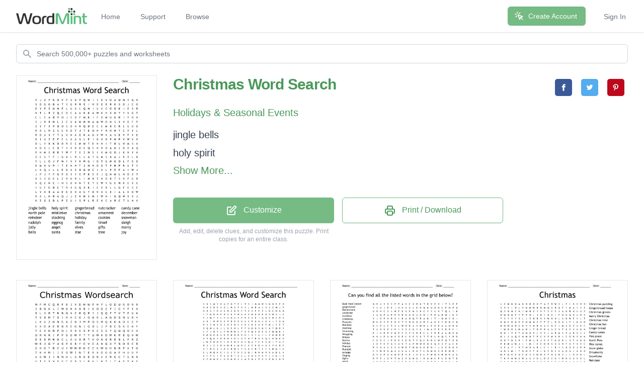

--- FILE ---
content_type: text/html; charset=utf-8
request_url: https://wordmint.com/public_puzzles/4115752
body_size: 31731
content:
<!DOCTYPE html><html><head><meta charset="utf-8" />  <script> (function(i,s,o,g,r,a,m){i['GoogleAnalyticsObject']=r;i[r]=i[r]||function(){ (i[r].q=i[r].q||[]).push(arguments)},i[r].l=1*new Date();a=s.createElement(o), m=s.getElementsByTagName(o)[0];a.async=1;a.src=g;m.parentNode.insertBefore(a,m) })(window,document,'script','//www.google-analytics.com/analytics.js','ga'); ga('create', 'UA-1948225-21', 'auto'); ga('require', 'GTM-WF8WRHF'); </script>


  

  <script> ga('send', 'pageview'); </script>

  <!-- Google tag (gtag.js) -->
  <script async src="https://www.googletagmanager.com/gtag/js?id=G-H2LQCCCSKY"></script>
  <script>
    window.dataLayer = window.dataLayer || [];
    function gtag(){dataLayer.push(arguments);}
    gtag('js', new Date());

    gtag('config', 'G-H2LQCCCSKY');
  </script>
  <script defer data-domain="wordmint.com" src="/js/plsbl.js"></script>
<script>window.plausible = window.plausible || function() { (window.plausible.q = window.plausible.q || []).push(arguments) }</script>
  <script>
    !function(t,e){var o,n,p,r;e.__SV||(window.posthog=e,e._i=[],e.init=function(i,s,a){function g(t,e){var o=e.split(".");2==o.length&&(t=t[o[0]],e=o[1]),t[e]=function(){t.push([e].concat(Array.prototype.slice.call(arguments,0)))}}(p=t.createElement("script")).type="text/javascript",p.async=!0,p.src=s.api_host+"/static/array.js",(r=t.getElementsByTagName("script")[0]).parentNode.insertBefore(p,r);var u=e;for(void 0!==a?u=e[a]=[]:a="posthog",u.people=u.people||[],u.toString=function(t){var e="posthog";return"posthog"!==a&&(e+="."+a),t||(e+=" (stub)"),e},u.people.toString=function(){return u.toString(1)+".people (stub)"},o="capture identify alias people.set people.set_once set_config register register_once unregister opt_out_capturing has_opted_out_capturing opt_in_capturing reset isFeatureEnabled onFeatureFlags getFeatureFlag getFeatureFlagPayload reloadFeatureFlags group updateEarlyAccessFeatureEnrollment getEarlyAccessFeatures getActiveMatchingSurveys getSurveys onSessionId".split(" "),n=0;n<o.length;n++)g(u,o[n]);e._i.push([i,s,a])},e.__SV=1)}(document,window.posthog||[]);
    posthog.init('phc_5aa7LfEt3DgRjypYryEoKZfLU2elhTNEAlqJHuEmV5x',{api_host:'https://wordmint.com/ph', ui_host:'https://app.posthog.com', autocapture: false, capture_pageleave: true, capture_pageview: true, disable_session_recording: false})
  </script>

<meta content="IE=edge" http-equiv="X-UA-Compatible" /><meta content="width=device-width, initial-scale=1, maximum-scale=1, user-scalable=no" name="viewport" /><link rel="canonical" href="https://wordmint.com/public_puzzles/4115752"><meta name="description" content="Word search contains 30 words. Print, save as a PDF or Word Doc. Add your own answers, images, and more. Choose from 500,000+ puzzles."><title>Christmas Word Search - WordMint</title><meta property="og:site_name" content="WordMint" >
<meta property="og:type" content="website" >

  <meta property="og:title" content="Christmas Word Search">

  <meta property="og:url" content="https://wordmint.com/public_puzzles/4115752">

  <meta property="og:description" content="Word search contains 30 words. Print, save as a PDF or Word Doc. Add your own answers, images, and more. Choose from 500,000+ puzzles.">

  <meta property="og:image" content="https://images.wordmint.com/Christmas_Word_Search_3ecd28_61a99026.png">
  <meta name="twitter:image" content="https://images.wordmint.com/Christmas_Word_Search_3ecd28_61a99026.png">
<meta content="max-image-preview:large" name="robots" /><link rel="stylesheet" href="https://d39zfhh9zsccrx.cloudfront.net/assets/tailwind_application-1c40ea1557b751ddcd50929817efac0708067f46a39cf32bd1d75220fdd32d2e.css" media="all" /><script src="https://d39zfhh9zsccrx.cloudfront.net/packs/js/application-e0c80a98c085bb59d61d.js"></script><meta name="csrf-param" content="authenticity_token" />
<meta name="csrf-token" content="GljkBFe8M2tcjExNaa4nmCw3qNBw4hXCPKQFelpdJma5Rb4U-wAzp-8PAtmZL_MKwvTotPvXmanDNATnVhPsJQ" /></head><body><div data-react-class="navbar" data-react-props="{&quot;signedIn&quot;:false,&quot;email&quot;:null}" data-react-cache-id="navbar-0" class="tailwind-navbar" style="position:relative;min-height:64px">

  <nav class="bg-white shadow"><div class="max-w-7xl mx-auto px-4 sm:px-6 lg:px-8"><div class="flex justify-between h-16"><div class="flex"><div class="flex-shrink-0 flex items-center"><a href="/"><img class="block h-8 w-auto" src="/packs/media/redesign/logo-86148329.png" alt="WordMint"></a></div><div class="hidden sm:ml-6 sm:flex sm:space-x-1 md:space-x-8"><a href="/" class="border-transparent text-gray-500 hover:border-gray-300 hover:text-gray-700 inline-flex items-center px-1 pt-1 border-b-2 text-sm font-medium">Home</a><a href="/pages/support" class="border-transparent text-gray-500 hover:border-gray-300 hover:text-gray-700 inline-flex items-center px-1 pt-1 border-b-2 text-sm font-medium">Support</a><a href="/public_puzzles" class="border-transparent text-gray-500 hover:border-gray-300 hover:text-gray-700 inline-flex items-center px-1 pt-1 border-b-2 text-sm font-medium">Browse</a></div></div><div class="hidden sm:ml-6 sm:flex sm:items-center sm:space-x-8"><div class="flex-shrink-0"><a href="/users/sign_up" class="relative inline-flex items-center px-4 py-2 border border-transparent text-sm font-medium rounded-md text-white bg-wordmint-green shadow-sm hover:bg-wordmint-dark-green focus:outline-none focus:ring-2 focus:ring-offset-2 focus:ring-wordmint-dark-green"><svg xmlns="http://www.w3.org/2000/svg" fill="none" viewBox="0 0 24 24" stroke-width="2" stroke="currentColor" aria-hidden="true" class="-ml-1 mr-2 h-5 w-5"><path stroke-linecap="round" stroke-linejoin="round" d="M15 15l-2 5L9 9l11 4-5 2zm0 0l5 5M7.188 2.239l.777 2.897M5.136 7.965l-2.898-.777M13.95 4.05l-2.122 2.122m-5.657 5.656l-2.12 2.122"></path></svg><span>Create Account</span></a></div><a href="/users/sign_in" class="border-transparent text-gray-500 hover:border-gray-300 hover:text-gray-700 inline-flex items-center px-1 pt-1 border-b-2 text-sm font-medium">Sign In</a></div><div class="-mr-2 flex items-center sm:hidden"><button class="tailwind-navbar__disclosure-button inline-flex items-center justify-center p-2 rounded-md text-gray-400 hover:text-gray-500 hover:bg-gray-100 focus:outline-none focus:ring-2 focus:ring-inset focus:ring-indigo-500" id="headlessui-disclosure-button-1" type="button" aria-expanded="false"><span class="sr-only">Open main menu</span><svg xmlns="http://www.w3.org/2000/svg" fill="none" viewBox="0 0 24 24" stroke-width="2" stroke="currentColor" aria-hidden="true" class="block h-6 w-6"><path stroke-linecap="round" stroke-linejoin="round" d="M4 6h16M4 12h16M4 18h16"></path></svg></button></div></div></div></nav>
</div>




<script>
  if (window.posthog && window.posthog.capture) {
    window.posthog.capture("user_view_public_puzzle", {"puzzle_type":"Wordsearch"});
  }
</script>


  <script>
  puzzle_bootstrap_4115752 = {"id":4115752,"user_id":1708478,"title":"Christmas Word Search","created_at":"2021-11-26T00:30:24.000Z","updated_at":"2024-03-16T23:53:06.000Z","matrix":[["V","J","Z","F","K","O","V","P","V","D","P","Q","W","I","I","E","V","O","A","U","M","Y","Q","N"],["S","O","G","G","B","A","T","Y","G","R","R","E","I","N","D","E","E","R","K","X","D","J","C","O"],["E","Y","P","E","U","M","F","L","U","X","L","Q","M","I","U","Y","C","O","O","K","I","E","S","R"],["N","T","L","R","Z","Q","C","D","C","A","U","K","K","A","W","K","H","X","O","Y","Y","V","G","T"],["C","L","E","A","B","V","O","J","S","D","F","W","K","I","F","D","M","U","G","R","I","T","H","H"],["S","J","R","R","H","L","Z","E","V","A","W","M","N","A","M","W","O","N","S","X","V","O","F","P"],["Z","Y","F","X","P","U","O","S","O","H","N","Q","D","E","C","E","M","B","E","R","L","U","U","O"],["R","A","L","H","Z","S","C","R","D","T","J","T","E","O","H","F","R","N","N","Y","C","T","Y","L"],["R","D","U","S","Y","T","L","X","N","A","E","K","A","G","X","W","X","A","S","E","V","P","Y","E"],["D","I","U","Z","E","F","C","L","A","A","S","L","E","I","G","H","D","P","N","P","V","W","Y","H"],["O","L","Y","K","K","O","D","R","E","C","M","W","T","E","N","N","I","T","D","L","N","M","S","X"],["K","O","G","L","C","O","T","S","I","B","O","E","Q","S","N","R","O","A","U","Z","D","D","A","Q"],["R","H","M","E","R","R","Y","W","F","T","E","Z","N","S","I","X","M","G","O","J","K","N","Y","A"],["Z","E","S","T","F","I","G","A","L","R","L","L","A","T","G","M","S","A","A","J","K","X","L","B"],["Y","L","L","O","J","F","M","I","V","Y","K","M","G","I","O","T","G","M","K","O","L","P","E","D"],["D","M","N","U","P","I","T","E","N","H","T","S","N","N","O","O","T","P","H","P","R","U","T","Y"],["L","X","Q","L","L","L","E","G","X","S","B","G","N","C","I","X","L","P","E","F","A","I","W","J"],["J","P","J","Y","F","G","F","B","I","Y","E","P","K","S","E","J","Q","N","W","L","N","O","Z","T"],["X","S","Y","G","E","L","Z","R","H","R","L","I","N","N","T","N","D","K","T","S","V","P","G","R"],["V","Q","E","N","E","I","H","S","B","N","N","T","E","T","E","W","Y","G","E","M","K","E","Y","E"],["I","U","F","G","B","C","T","R","I","G","Q","X","K","I","E","Y","R","L","L","G","F","E","S","E"],["L","Y","N","B","A","A","E","E","E","N","A","C","Y","D","N","A","C","E","I","A","L","K","O","W"],["N","A","L","N","R","A","Q","J","J","Z","K","H","S","M","I","W","N","I","G","Q","W","S","X","J"],["K","Z","G","S","D","L","P","Z","U","I","S","P","L","R","E","K","C","A","R","C","T","U","N","X"]],"public":true,"description":null,"original_puzzle_id":null,"header":"name_date","font":"Trebuchet MS","direction":"horizontal_vertical_backwards_diagonal","clues":[{"answer":"jingle bells","cleaned":"JINGLEBELLS","path":[[17,15],[16,14],[15,13],[14,12],[13,11],[12,10],[11,9],[10,8],[9,7],[8,6],[7,5]]},{"answer":"holy spirit","cleaned":"HOLYSPIRIT","path":[[4,22],[5,21],[6,20],[7,19],[8,18],[9,17],[10,16],[11,15],[12,14],[13,13]]},{"answer":"gingerbread","cleaned":"GINGERBREAD","path":[[13,14],[14,13],[15,12],[16,11],[17,10],[18,9],[19,8],[20,7],[21,6],[22,5],[23,4]]},{"answer":"nutcracker","cleaned":"NUTCRACKER","path":[[23,22],[23,21],[23,20],[23,19],[23,18],[23,17],[23,16],[23,15],[23,14],[23,13]]},{"answer":"candy cane","cleaned":"CANDYCANE","path":[[21,16],[21,15],[21,14],[21,13],[21,12],[21,11],[21,10],[21,9],[21,8]]},{"answer":"north pole","cleaned":"NORTHPOLE","path":[[0,23],[1,23],[2,23],[3,23],[4,23],[5,23],[6,23],[7,23],[8,23]]},{"answer":"mistletoe","cleaned":"MISTLETOE","path":[[13,15],[12,14],[11,13],[10,12],[9,11],[8,10],[7,9],[6,8],[5,7]]},{"answer":"christmas","cleaned":"CHRISTMAS","path":[[20,5],[19,6],[18,7],[17,8],[16,9],[15,10],[14,11],[13,12],[12,13]]},{"answer":"ornament","cleaned":"ORNAMENT","path":[[6,6],[7,7],[8,8],[9,9],[10,10],[11,11],[12,12],[13,13]]},{"answer":"december","cleaned":"DECEMBER","path":[[6,12],[6,13],[6,14],[6,15],[6,16],[6,17],[6,18],[6,19]]},{"answer":"reindeer","cleaned":"REINDEER","path":[[1,10],[1,11],[1,12],[1,13],[1,14],[1,15],[1,16],[1,17]]},{"answer":"stocking","cleaned":"STOCKING","path":[[13,16],[14,15],[15,14],[16,13],[17,12],[18,11],[19,10],[20,9]]},{"answer":"holiday","cleaned":"HOLIDAY","path":[[12,1],[11,1],[10,1],[9,1],[8,1],[7,1],[6,1]]},{"answer":"cookies","cleaned":"COOKIES","path":[[2,16],[2,17],[2,18],[2,19],[2,20],[2,21],[2,22]]},{"answer":"snowman","cleaned":"SNOWMAN","path":[[5,18],[5,17],[5,16],[5,15],[5,14],[5,13],[5,12]]},{"answer":"rudolph","cleaned":"RUDOLPH","path":[[1,9],[2,8],[3,7],[4,6],[5,5],[6,4],[7,3]]},{"answer":"eggnog","cleaned":"EGGNOG","path":[[7,12],[8,13],[9,14],[10,15],[11,16],[12,17]]},{"answer":"family","cleaned":"FAMILY","path":[[12,8],[13,7],[14,6],[15,5],[16,4],[17,3]]},{"answer":"tinsel","cleaned":"TINSEL","path":[[15,22],[16,21],[17,20],[18,19],[19,18],[20,17]]},{"answer":"sleigh","cleaned":"SLEIGH","path":[[9,10],[9,11],[9,12],[9,13],[9,14],[9,15]]},{"answer":"jolly","cleaned":"JOLLY","path":[[14,4],[14,3],[14,2],[14,1],[14,0]]},{"answer":"angel","cleaned":"ANGEL","path":[[22,1],[21,2],[20,3],[19,4],[18,5]]},{"answer":"elves","cleaned":"ELVES","path":[[16,18],[17,19],[18,20],[19,21],[20,22]]},{"answer":"gifts","cleaned":"GIFTS","path":[[13,6],[13,5],[13,4],[13,3],[13,2]]},{"answer":"merry","cleaned":"MERRY","path":[[12,2],[12,3],[12,4],[12,5],[12,6]]},{"answer":"bells","cleaned":"BELLS","path":[[1,4],[2,3],[3,2],[4,1],[5,0]]},{"answer":"santa","cleaned":"SANTA","path":[[4,8],[5,9],[6,10],[7,11],[8,12]]},{"answer":"star","cleaned":"STAR","path":[[19,7],[20,6],[21,5],[22,4]]},{"answer":"tree","cleaned":"TREE","path":[[17,23],[18,23],[19,23],[20,23]]},{"answer":"joy","cleaned":"JOY","path":[[0,1],[1,1],[2,1]]}],"font_size":"small","word_bank":true,"popularity":0,"converted_from":null,"show_grid_lines":false,"language_code":"en","language_code_reliable":true,"category_classified":true,"category_id":336,"uppercase":true,"bingo_size":"auto","layout":"default","font_title":null,"image":"i19jrr0pvp5luek9277jrpjni151","topic_id":null,"folder_id":null,"larger_font":false,"font_word_bank":null,"type":"Wordsearch"};
</script>

  <div data-react-class="PuzzleQuickview" data-react-props="{&quot;id&quot;:4115752,&quot;title&quot;:&quot;Christmas Word Search&quot;,&quot;typeName&quot;:&quot;Word Search&quot;,&quot;type&quot;:&quot;Wordsearch&quot;,&quot;publicPuzzlePath&quot;:&quot;/public_puzzles/4115752&quot;,&quot;puzzleImageUrl&quot;:&quot;https://images.wordmint.com/Christmas_Word_Search_3ecd28_61a99026.png&quot;,&quot;pdfStudentCopyUrl&quot;:&quot;https://wordmint-pdf-production.wordmint.com/Christmas_Word_Search_3ecd28_61a99020.pdf&quot;,&quot;docStudentCopyUrl&quot;:&quot;https://wordmint-doc-production.wordmint.com/Christmas_Word_Search_3ecd28_61a99024.docx&quot;,&quot;pdfAnswerKeyUrl&quot;:&quot;/puzzles/4115752/pdf?answer_key=true&quot;,&quot;docAnswerKeyUrl&quot;:&quot;https://wordmint-doc-production.wordmint.com/Christmas_Word_Search_answer_key_3ecd28_61a99025.docx&quot;,&quot;signedIn&quot;:false,&quot;upgraded&quot;:null}" data-react-cache-id="PuzzleQuickview-0">
  <ul class="hidden">
      <a href="https://wordmint-pdf-production.wordmint.com/Christmas_Word_Search_3ecd28_61a99020.pdf">Christmas Word Search PDF</a>
      <a href="https://wordmint-doc-production.wordmint.com/Christmas_Word_Search_3ecd28_61a99024.docx">Christmas Word Search Word Document</a>
  </ul>
</div>
  <script>
  puzzle_bootstrap_591685 = {"id":591685,"user_id":325123,"title":"Christmas Wordsearch","created_at":"2017-12-12T00:11:36.000Z","updated_at":"2024-03-16T16:34:44.000Z","matrix":[["M","P","M","C","Q","R","F","E","J","X","D","H","W","P","H","P","L","O","D","U","R","O","R","R"],["I","B","G","K","L","I","M","D","N","A","S","E","I","K","O","O","C","F","I","C","Y","F","Y","A"],["S","L","J","B","T","R","B","G","X","C","R","Q","P","I","J","Q","Q","F","T","V","T","E","U","K"],["T","S","A","M","T","S","I","R","H","C","O","J","G","A","R","L","A","N","D","S","N","U","R","Y"],["L","K","V","Z","H","N","R","A","Z","N","J","M","P","O","S","M","Q","K","K","A","D","E","E","P"],["E","X","D","A","E","R","B","R","E","G","N","I","G","O","L","J","P","B","C","S","K","E","K","F"],["T","E","X","N","R","P","O","L","A","R","E","X","P","R","E","S","S","Y","Q","W","Q","O","C","H"],["O","H","N","R","I","P","P","S","O","W","F","T","Y","G","W","K","D","M","K","P","E","Q","A","W"],["E","E","E","M","R","S","C","L","A","U","S","R","T","V","O","N","E","R","E","S","L","P","R","Z"],["W","R","J","G","Y","U","S","E","K","R","Y","C","V","C","A","N","G","X","T","S","O","R","C","B"],["Z","H","O","T","R","C","U","I","W","W","M","K","C","C","K","W","G","H","N","R","P","X","T","G"],["T","K","H","M","I","I","E","G","W","I","N","T","E","R","X","O","G","G","A","F","H","U","U","P"],["V","S","W","J","J","N","N","H","L","S","R","E","E","D","N","I","E","R","E","C","T","S","N","R"],["U","T","E","X","V","S","S","C","P","B","J","L","R","K","L","N","T","I","T","A","R","T","K","E"],["O","N","K","O","S","Q","O","E","H","Z","E","O","A","D","T","O","B","Y","L","L","O","H","G","S"],["J","E","A","R","J","N","H","Y","L","C","S","H","L","F","U","I","W","J","D","K","N","B","W","E"],["X","M","L","B","K","H","O","L","I","D","A","Y","S","L","L","T","O","B","C","X","G","K","O","N"],["A","A","F","X","W","O","G","W","A","H","C","T","T","K","Y","A","R","K","G","R","W","O","U","T"],["M","N","W","D","Y","A","Q","U","M","A","N","C","O","Q","S","R","C","Z","H","R","W","Q","S","S"],["Q","R","O","D","A","S","V","D","O","A","A","I","C","F","E","B","R","G","T","V","A","S","K","B"],["Y","O","N","L","U","L","J","W","F","R","N","X","K","L","F","A","Q","X","A","U","S","D","N","K"],["C","F","S","B","O","L","E","R","O","Z","A","B","I","T","E","L","Y","N","E","G","X","D","P","V"],["J","O","K","M","N","E","U","L","Q","X","V","S","N","B","M","E","X","G","R","U","I","R","E","L"],["G","S","B","V","O","B","R","J","D","B","X","H","G","O","X","C","C","O","W","E","K","F","L","E"]],"public":true,"description":null,"original_puzzle_id":null,"header":"name_date","font":"Verdana","direction":"horizontal_vertical_backwards_diagonal","clues":[{"answer":"cookies and milk","cleaned":"COOKIESANDMILK","path":[[1,16],[1,15],[1,14],[1,13],[1,12],[1,11],[1,10],[1,9],[1,8],[1,7],[1,6],[1,5],[1,4],[1,3]]},{"answer":"polar express","cleaned":"POLAREXPRESS","path":[[6,5],[6,6],[6,7],[6,8],[6,9],[6,10],[6,11],[6,12],[6,13],[6,14],[6,15],[6,16]]},{"answer":"celabration","cleaned":"CELABRATION","path":[[23,15],[22,15],[21,15],[20,15],[19,15],[18,15],[17,15],[16,15],[15,15],[14,15],[13,15]]},{"answer":"gingerbread","cleaned":"GINGERBREAD","path":[[5,12],[5,11],[5,10],[5,9],[5,8],[5,7],[5,6],[5,5],[5,4],[5,3],[5,2]]},{"answer":"candy cane","cleaned":"CANDYCANE","path":[[10,13],[9,14],[8,15],[7,16],[6,17],[5,18],[4,19],[3,20],[2,21]]},{"answer":"north pole","cleaned":"NORTHPOLE","path":[[15,20],[14,20],[13,20],[12,20],[11,20],[10,20],[9,20],[8,20],[7,20]]},{"answer":"the grinch","cleaned":"THEGRINCH","path":[[6,0],[7,1],[8,2],[9,3],[10,4],[11,5],[12,6],[13,7],[14,8]]},{"answer":"nutcracker","cleaned":"NUTCRACKER","path":[[12,22],[11,22],[10,22],[9,22],[8,22],[7,22],[6,22],[5,22],[4,22],[3,22]]},{"answer":"mrs.claus","cleaned":"MRSCLAUS","path":[[8,3],[8,4],[8,5],[8,6],[8,7],[8,8],[8,9],[8,10]]},{"answer":"snowflake","cleaned":"SNOWFLAKE","path":[[21,2],[20,2],[19,2],[18,2],[17,2],[16,2],[15,2],[14,2],[13,2]]},{"answer":"ornaments","cleaned":"ORNAMENTS","path":[[20,1],[19,1],[18,1],[17,1],[16,1],[15,1],[14,1],[13,1],[12,1]]},{"answer":"mistletoe","cleaned":"MISTLETOE","path":[[0,0],[1,0],[2,0],[3,0],[4,0],[5,0],[6,0],[7,0],[8,0]]},{"answer":"christmas","cleaned":"CHRISTMAS","path":[[3,9],[3,8],[3,7],[3,6],[3,5],[3,4],[3,3],[3,2],[3,1]]},{"answer":"stocking","cleaned":"STOCKING","path":[[16,12],[17,12],[18,12],[19,12],[20,12],[21,12],[22,12],[23,12]]},{"answer":"reindeer","cleaned":"REINDEER","path":[[12,17],[12,16],[12,15],[12,14],[12,13],[12,12],[12,11],[12,10]]},{"answer":"presents","cleaned":"PRESENTS","path":[[11,23],[12,23],[13,23],[14,23],[15,23],[16,23],[17,23],[18,23]]},{"answer":"garlands","cleaned":"GARLANDS","path":[[3,12],[3,13],[3,14],[3,15],[3,16],[3,17],[3,18],[3,19]]},{"answer":"holiday","cleaned":"HOLIDAY","path":[[16,5],[16,6],[16,7],[16,8],[16,9],[16,10],[16,11]]},{"answer":"snowman","cleaned":"SNOWMAN","path":[[14,4],[15,5],[16,6],[17,7],[18,8],[19,9],[20,10]]},{"answer":"rudolph","cleaned":"RUDOLPH","path":[[0,20],[0,19],[0,18],[0,17],[0,16],[0,15],[0,14]]},{"answer":"eggnog","cleaned":"EGGNOG","path":[[12,18],[11,17],[10,16],[9,15],[8,14],[7,13]]},{"answer":"tinsel","cleaned":"TINSEL","path":[[10,3],[11,4],[12,5],[13,6],[14,7],[15,8]]},{"answer":"sleigh","cleaned":"SLEIGH","path":[[7,7],[8,7],[9,7],[10,7],[11,7],[12,7]]},{"answer":"winter","cleaned":"WINTER","path":[[11,8],[11,9],[11,10],[11,11],[11,12],[11,13]]},{"answer":"lights","cleaned":"LIGHTS","path":[[13,14],[12,15],[11,16],[10,17],[9,18],[8,19]]},{"answer":"wreath","cleaned":"WREATH","path":[[23,18],[22,18],[21,18],[20,18],[19,18],[18,18]]},{"answer":"carol","cleaned":"CAROL","path":[[18,11],[19,10],[20,9],[21,8],[22,7]]},{"answer":"holly","cleaned":"HOLLY","path":[[14,21],[14,20],[14,19],[14,18],[14,17]]},{"answer":"jolly","cleaned":"JOLLY","path":[[13,10],[14,11],[15,12],[16,13],[17,14]]},{"answer":"bells","cleaned":"BELLS","path":[[23,5],[22,5],[21,5],[20,5],[19,5]]},{"answer":"elf","cleaned":"ELF","path":[[23,23],[23,22],[23,21]]}],"font_size":"small","word_bank":true,"popularity":0,"converted_from":null,"show_grid_lines":false,"language_code":"en","language_code_reliable":true,"category_classified":true,"category_id":null,"uppercase":true,"bingo_size":"auto","layout":null,"font_title":null,"image":null,"topic_id":null,"folder_id":null,"larger_font":false,"font_word_bank":null,"type":"Wordsearch"};
</script>

  <div data-react-class="PuzzleQuickview" data-react-props="{&quot;id&quot;:591685,&quot;title&quot;:&quot;Christmas Wordsearch&quot;,&quot;typeName&quot;:&quot;Word Search&quot;,&quot;type&quot;:&quot;Wordsearch&quot;,&quot;publicPuzzlePath&quot;:&quot;/public_puzzles/591685&quot;,&quot;puzzleImageUrl&quot;:&quot;https://images.wordmint.com/p/Christmas_Wordsearch_591685.png&quot;,&quot;pdfStudentCopyUrl&quot;:&quot;https://wordmint-pdf-production.wordmint.com/Christmas_Wordsearch_90745_6162f3d0.pdf&quot;,&quot;docStudentCopyUrl&quot;:&quot;https://wordmint-doc-production.wordmint.com/Christmas_Wordsearch_90745_6163b696.docx&quot;,&quot;pdfAnswerKeyUrl&quot;:&quot;/puzzles/591685/pdf?answer_key=true&quot;,&quot;docAnswerKeyUrl&quot;:&quot;https://wordmint-doc-production.wordmint.com/Christmas_Wordsearch_answer_key_90745_6163b698.docx&quot;,&quot;signedIn&quot;:false,&quot;upgraded&quot;:null}" data-react-cache-id="PuzzleQuickview-0">
  <ul class="hidden">
      <a href="https://wordmint-pdf-production.wordmint.com/Christmas_Wordsearch_90745_6162f3d0.pdf">Christmas Wordsearch PDF</a>
      <a href="https://wordmint-doc-production.wordmint.com/Christmas_Wordsearch_90745_6163b696.docx">Christmas Wordsearch Word Document</a>
  </ul>
</div>
  <script>
  puzzle_bootstrap_3949269 = {"id":3949269,"user_id":1653080,"title":"Christmas Word Search","created_at":"2021-10-19T15:08:39.000Z","updated_at":"2024-03-16T23:48:14.000Z","matrix":[["S","B","S","W","Y","D","N","E","O","T","E","L","T","S","I","M","M","W","S","N","B","E","E","B"],["N","H","E","D","E","X","D","L","M","S","T","H","I","L","H","R","A","L","H","S","E","M","J","P"],["O","D","X","T","R","Z","S","R","Z","E","R","F","T","X","S","F","F","V","L","G","C","U","G","M"],["I","Y","G","B","H","E","R","Z","K","V","W","G","H","V","H","U","D","E","R","V","H","X","I","S"],["T","J","Q","T","X","L","H","U","O","L","S","P","R","E","X","E","I","Q","Q","E","O","X","N","A"],["A","N","I","O","W","D","E","P","D","E","K","G","X","C","P","G","N","U","H","A","L","Y","G","M"],["R","S","Z","N","X","O","S","H","E","O","S","I","O","S","H","C","H","A","T","M","L","Z","E","T"],["O","Q","N","L","G","J","L","G","E","H","L","T","P","U","K","G","S","M","C","A","Y","Q","R","S"],["C","Y","J","O","Y","L","P","W","M","M","S","P","A","V","Q","X","D","E","A","Y","Q","Q","B","I"],["E","M","U","K","B","U","E","P","H","O","B","R","H","I","X","Y","L","I","L","Z","D","W","R","R"],["D","P","Q","B","Y","B","R","B","S","E","L","O","P","H","T","R","O","N","Q","C","B","N","E","H"],["L","W","P","N","D","E","I","G","E","O","V","O","U","Q","A","T","L","E","S","N","I","T","A","C"],["R","S","J","Z","S","R","N","R","R","L","M","R","C","X","F","F","E","H","X","S","F","C","D","C"],["Z","F","D","E","Z","I","K","E","N","W","L","P","V","A","F","N","T","S","F","Z","M","G","I","U"],["E","L","N","Q","K","E","I","S","J","F","U","S","U","Q","I","N","K","M","N","K","A","D","L","V"],["S","T","P","C","I","N","S","A","N","T","A","C","L","A","U","S","V","A","P","I","S","G","I","X"],["S","Z","O","W","D","L","H","D","M","D","X","I","M","P","N","L","F","O","S","R","O","X","N","E"],["V","T","M","E","E","T","I","N","A","T","I","V","I","T","Y","U","S","A","I","O","J","P","E","H"],["S","D","E","G","A","M","Y","N","F","N","A","S","T","N","E","M","A","N","R","O","Z","J","M","K"],["B","R","N","E","Z","Q","F","R","U","I","T","C","A","K","E","N","E","P","J","R","K","P","E","Z"],["G","A","R","C","C","B","O","Z","Z","U","S","N","O","W","M","A","N","L","K","J","H","W","S","V"],["N","W","K","O","R","Z","X","C","O","P","Z","D","J","M","S","U","V","C","H","R","W","E","I","K"],["C","A","R","O","L","E","R","S","T","P","X","A","F","Y","S","D","R","Y","N","W","U","E","W","W"],["R","K","H","D","C","H","I","M","N","E","Y","S","D","G","R","C","C","V","U","O","V","A","G","O"]],"public":true,"description":null,"original_puzzle_id":null,"header":"name","font":"Trebuchet MS","direction":"horizontal_vertical_backwards_diagonal","clues":[{"answer":"JINGLEBELLS","cleaned":"JINGLEBELLS","path":[[4,1],[5,2],[6,3],[7,4],[8,5],[9,6],[10,7],[11,8],[12,9],[13,10],[14,11]]},{"answer":"GINGERBREAD","cleaned":"GINGERBREAD","path":[[2,22],[3,22],[4,22],[5,22],[6,22],[7,22],[8,22],[9,22],[10,22],[11,22],[12,22]]},{"answer":"DECORATIONS","cleaned":"DECORATIONS","path":[[10,0],[9,0],[8,0],[7,0],[6,0],[5,0],[4,0],[3,0],[2,0],[1,0],[0,0]]},{"answer":"SANTACLAUS","cleaned":"SANTACLAUS","path":[[15,6],[15,7],[15,8],[15,9],[15,10],[15,11],[15,12],[15,13],[15,14],[15,15]]},{"answer":"POINSETTIA","cleaned":"POINSETTIA","path":[[17,21],[16,20],[15,19],[14,18],[13,17],[12,16],[11,15],[10,14],[9,13],[8,12]]},{"answer":"STOCKINGS","cleaned":"STOCKINGS","path":[[18,0],[17,1],[16,2],[15,3],[14,4],[13,5],[12,6],[11,7],[10,8]]},{"answer":"SHEPHERDS","cleaned":"SHEPHERDS","path":[[8,10],[7,9],[6,8],[5,7],[4,6],[3,5],[2,4],[1,3],[0,2]]},{"answer":"ORNAMENTS","cleaned":"ORNAMENTS","path":[[18,19],[18,18],[18,17],[18,16],[18,15],[18,14],[18,13],[18,12],[18,11]]},{"answer":"NORTHPOLE","cleaned":"NORTHPOLE","path":[[10,17],[10,16],[10,15],[10,14],[10,13],[10,12],[10,11],[10,10],[10,9]]},{"answer":"MISTLETOE","cleaned":"MISTLETOE","path":[[0,15],[0,14],[0,13],[0,12],[0,11],[0,10],[0,9],[0,8],[0,7]]},{"answer":"FRUITCAKE","cleaned":"FRUITCAKE","path":[[19,6],[19,7],[19,8],[19,9],[19,10],[19,11],[19,12],[19,13],[19,14]]},{"answer":"CHRISTMAS","cleaned":"CHRISTMAS","path":[[11,23],[10,23],[9,23],[8,23],[7,23],[6,23],[5,23],[4,23],[3,23]]},{"answer":"CANDYCANE","cleaned":"CANDYCANE","path":[[12,23],[11,22],[10,21],[9,20],[8,19],[7,18],[6,17],[5,16],[4,15]]},{"answer":"BETHLEHEM","cleaned":"BETHLEHEM","path":[[0,1],[1,2],[2,3],[3,4],[4,5],[5,6],[6,7],[7,8],[8,9]]},{"answer":"REINDEER","cleaned":"REINDEER","path":[[12,8],[13,7],[14,6],[15,5],[16,4],[17,3],[18,2],[19,1]]},{"answer":"PRESENTS","cleaned":"PRESENTS","path":[[9,7],[10,6],[11,5],[12,4],[13,3],[14,2],[15,1],[16,0]]},{"answer":"NATIVITY","cleaned":"NATIVITY","path":[[17,7],[17,8],[17,9],[17,10],[17,11],[17,12],[17,13],[17,14]]},{"answer":"CAROLERS","cleaned":"CAROLERS","path":[[22,0],[22,1],[22,2],[22,3],[22,4],[22,5],[22,6],[22,7]]},{"answer":"WISEMEN","cleaned":"WISEMEN","path":[[22,22],[21,22],[20,22],[19,22],[18,22],[17,22],[16,22]]},{"answer":"SNOWMAN","cleaned":"SNOWMAN","path":[[20,10],[20,11],[20,12],[20,13],[20,14],[20,15],[20,16]]},{"answer":"RUDOLPH","cleaned":"RUDOLPH","path":[[3,6],[4,7],[5,8],[6,9],[7,10],[8,11],[9,12]]},{"answer":"RIBBONS","cleaned":"RIBBONS","path":[[12,7],[11,6],[10,5],[9,4],[8,3],[7,2],[6,1]]},{"answer":"ICICLES","cleaned":"ICICLES","path":[[13,22],[12,21],[11,20],[10,19],[9,18],[8,17],[7,16]]},{"answer":"CHIMNEY","cleaned":"CHIMNEY","path":[[23,4],[23,5],[23,6],[23,7],[23,8],[23,9],[23,10]]},{"answer":"WREATH","cleaned":"WREATH","path":[[21,1],[20,2],[19,3],[18,4],[17,5],[16,6]]},{"answer":"TINSEL","cleaned":"TINSEL","path":[[11,21],[11,20],[11,19],[11,18],[11,17],[11,16]]},{"answer":"SLEIGH","cleaned":"SLEIGH","path":[[1,19],[2,18],[3,17],[4,16],[5,15],[6,14]]},{"answer":"ANGELS","cleaned":"ANGELS","path":[[20,1],[19,2],[18,3],[17,4],[16,5],[15,6]]},{"answer":"HOLLY","cleaned":"HOLLY","path":[[3,20],[4,20],[5,20],[6,20],[7,20]]},{"answer":"ELVES","cleaned":"ELVES","path":[[5,9],[4,9],[3,9],[2,9],[1,9]]}],"font_size":"small","word_bank":true,"popularity":0,"converted_from":null,"show_grid_lines":false,"language_code":"lt","language_code_reliable":false,"category_classified":false,"category_id":null,"uppercase":true,"bingo_size":"auto","layout":"larger_word_bank","font_title":null,"image":"vzozgff5w6sgku7v3o8aa64t90q9","topic_id":null,"folder_id":null,"larger_font":false,"font_word_bank":null,"type":"Wordsearch"};
</script>

  <div data-react-class="PuzzleQuickview" data-react-props="{&quot;id&quot;:3949269,&quot;title&quot;:&quot;Christmas Word Search&quot;,&quot;typeName&quot;:&quot;Word Search&quot;,&quot;type&quot;:&quot;Wordsearch&quot;,&quot;publicPuzzlePath&quot;:&quot;/public_puzzles/3949269&quot;,&quot;puzzleImageUrl&quot;:&quot;https://images.wordmint.com/Christmas_Word_Search_3c42d5_6178cbbd.png&quot;,&quot;pdfStudentCopyUrl&quot;:&quot;https://wordmint-pdf-production.wordmint.com/Christmas_Word_Search_3c42d5_6178cbb7.pdf&quot;,&quot;docStudentCopyUrl&quot;:&quot;https://wordmint-doc-production.wordmint.com/Christmas_Word_Search_3c42d5_6178cbbb.docx&quot;,&quot;pdfAnswerKeyUrl&quot;:&quot;/puzzles/3949269/pdf?answer_key=true&quot;,&quot;docAnswerKeyUrl&quot;:&quot;https://wordmint-doc-production.wordmint.com/Christmas_Word_Search_answer_key_3c42d5_6178cbbc.docx&quot;,&quot;signedIn&quot;:false,&quot;upgraded&quot;:null}" data-react-cache-id="PuzzleQuickview-0">
  <ul class="hidden">
      <a href="https://wordmint-pdf-production.wordmint.com/Christmas_Word_Search_3c42d5_6178cbb7.pdf">Christmas Word Search PDF</a>
      <a href="https://wordmint-doc-production.wordmint.com/Christmas_Word_Search_3c42d5_6178cbbb.docx">Christmas Word Search Word Document</a>
  </ul>
</div>
  <script>
  puzzle_bootstrap_3992461 = {"id":3992461,"user_id":1667571,"title":"Can you find all the listed words in the grid below?","created_at":"2021-10-28T07:47:38.000Z","updated_at":"2024-03-16T23:49:25.000Z","matrix":[["Q","B","U","S","O","Y","P","P","A","H","C","X","R","K","T","D","V","E","V","I","T","S","E","F"],["Y","I","V","J","P","E","J","N","H","X","X","L","E","N","M","R","U","D","O","L","P","H","P","U"],["V","R","K","C","S","I","W","F","E","V","E","M","S","K","C","Y","Y","L","V","T","Q","L","I","K"],["I","A","Q","P","A","R","R","O","B","N","G","D","U","G","N","I","P","P","A","R","W","J","G","S"],["Y","J","K","F","N","R","V","I","B","A","O","Q","T","R","A","D","I","T","I","O","N","Y","K","I"],["W","K","O","S","F","E","O","S","T","S","O","B","O","U","R","S","A","K","Z","Y","D","D","C","N"],["D","I","P","U","C","T","Z","L","W","O","R","A","S","W","N","L","E","H","E","A","A","U","N","G"],["T","U","R","K","E","Y","R","I","S","S","C","G","Y","L","I","M","A","F","E","S","D","P","C","I"],["E","J","V","R","P","V","M","E","C","S","S","V","B","E","L","L","S","R","P","A","A","M","V","N"],["K","N","U","E","V","M","V","O","E","L","V","E","S","X","T","T","B","L","N","Q","S","S","D","G"],["C","G","Z","C","I","P","R","E","S","E","N","T","S","Q","L","R","B","C","W","F","O","T","E","N"],["I","O","T","N","F","G","S","A","N","T","A","P","W","W","E","O","E","Q","X","Z","F","A","C","E"],["R","S","G","A","U","Z","S","V","W","D","T","W","M","G","E","R","H","I","J","C","E","R","O","V"],["C","S","W","R","N","M","A","V","N","A","L","R","N","T","L","O","W","H","S","E","R","H","R","I"],["D","S","V","P","X","N","M","E","E","S","E","I","V","X","L","F","W","B","V","R","O","E","A","X"],["R","T","T","J","G","P","T","M","Z","H","G","M","G","I","N","G","M","C","P","L","E","O","T","E"],["A","P","D","F","Y","I","S","C","T","E","N","G","D","T","L","T","D","B","L","D","T","G","I","N"],["Y","H","J","K","I","R","I","M","I","R","A","A","N","D","I","N","O","Y","N","S","N","T","O","L"],["K","L","Z","W","U","G","R","D","L","I","Y","T","Z","W","G","A","F","I","A","I","E","K","N","B"],["C","E","R","L","D","O","H","E","B","S","D","R","A","C","H","G","E","E","K","M","C","U","S","O"],["A","B","P","R","F","J","C","L","M","O","M","E","D","V","T","R","F","C","O","L","E","C","F","X"],["B","P","C","E","L","E","B","R","A","T","E","I","I","G","S","O","O","C","Y","E","L","B","A","C"],["K","G","C","G","W","E","A","Z","C","U","I","J","F","Y","M","T","H","B","D","X","F","J","T","T"],["T","I","N","S","E","L","A","T","H","A","N","N","O","D","S","H","A","M","Z","K","S","R","R","D"]],"public":true,"description":null,"original_puzzle_id":null,"header":"name_date","font":"Trebuchet MS","direction":"horizontal_vertical_backwards_diagonal","clues":[{"answer":"Back Yard Cricket","cleaned":"BACKYARDCRICKET","path":[[21,0],[20,0],[19,0],[18,0],[17,0],[16,0],[15,0],[14,0],[13,0],[12,0],[11,0],[10,0],[9,0],[8,0],[7,0]]},{"answer":"gingerbread","cleaned":"GINGERBREAD","path":[[15,10],[14,11],[13,12],[12,13],[11,14],[10,15],[9,16],[8,17],[7,18],[6,19],[5,20]]},{"answer":"Decorations","cleaned":"DECORATIONS","path":[[9,22],[10,22],[11,22],[12,22],[13,22],[14,22],[15,22],[16,22],[17,22],[18,22],[19,22]]},{"answer":"celebrate","cleaned":"CELEBRATE","path":[[21,2],[21,3],[21,4],[21,5],[21,6],[21,7],[21,8],[21,9],[21,10]]},{"answer":"tradition","cleaned":"TRADITION","path":[[4,12],[4,13],[4,14],[4,15],[4,16],[4,17],[4,18],[4,19],[4,20]]},{"answer":"Christmas","cleaned":"CHRISTMAS","path":[[20,6],[19,6],[18,6],[17,6],[16,6],[15,6],[14,6],[13,6],[12,6]]},{"answer":"Presents","cleaned":"PRESENTS","path":[[10,5],[10,6],[10,7],[10,8],[10,9],[10,10],[10,11],[10,12]]},{"answer":"Reindeer","cleaned":"REINDEER","path":[[20,15],[19,16],[18,17],[17,18],[16,19],[15,20],[14,21],[13,22]]},{"answer":"stocking","cleaned":"STOCKING","path":[[23,14],[22,15],[21,16],[20,17],[19,18],[18,19],[17,20],[16,21]]},{"answer":"Swimming","cleaned":"SWIMMING","path":[[5,9],[6,8],[7,7],[8,6],[9,5],[10,4],[11,3],[12,2]]},{"answer":"Wrapping","cleaned":"WRAPPING","path":[[3,20],[3,19],[3,18],[3,17],[3,16],[3,15],[3,14],[3,13]]},{"answer":"Blitzen","cleaned":"BLITZEN","path":[[19,8],[18,8],[17,8],[16,8],[15,8],[14,8],[13,8]]},{"answer":"festive","cleaned":"FESTIVE","path":[[0,23],[0,22],[0,21],[0,20],[0,19],[0,18],[0,17]]},{"answer":"holiday","cleaned":"HOLIDAY","path":[[12,16],[13,15],[14,14],[15,13],[16,12],[17,11],[18,10]]},{"answer":"Prancer","cleaned":"PRANCER","path":[[14,3],[13,3],[12,3],[11,3],[10,3],[9,3],[8,3]]},{"answer":"Rudolph","cleaned":"RUDOLPH","path":[[1,15],[1,16],[1,17],[1,18],[1,19],[1,20],[1,21]]},{"answer":"scrooge","cleaned":"SCROOGE","path":[[8,10],[7,10],[6,10],[5,10],[4,10],[3,10],[2,10]]},{"answer":"Singing","cleaned":"SINGING","path":[[3,23],[4,23],[5,23],[6,23],[7,23],[8,23],[9,23]]},{"answer":"lights","cleaned":"LIGHTS","path":[[16,14],[17,14],[18,14],[19,14],[20,14],[21,14]]},{"answer":"spirit","cleaned":"SPIRIT","path":[[0,3],[1,4],[2,5],[3,6],[4,7],[5,8]]},{"answer":"Carols","cleaned":"CAROLS","path":[[2,3],[3,4],[4,5],[5,6],[6,7],[7,8]]},{"answer":"Dancer","cleaned":"DANCER","path":[[7,20],[8,19],[9,18],[10,17],[11,16],[12,15]]},{"answer":"Dasher","cleaned":"DASHER","path":[[12,9],[13,9],[14,9],[15,9],[16,9],[17,9]]},{"answer":"Family","cleaned":"FAMILY","path":[[7,17],[7,16],[7,15],[7,14],[7,13],[7,12]]},{"answer":"Tinsel","cleaned":"TINSEL","path":[[23,0],[23,1],[23,2],[23,3],[23,4],[23,5]]},{"answer":"Turkey","cleaned":"TURKEY","path":[[7,0],[7,1],[7,2],[7,3],[7,4],[7,5]]},{"answer":"bells","cleaned":"BELLS","path":[[8,12],[8,13],[8,14],[8,15],[8,16]]},{"answer":"holly","cleaned":"HOLLY","path":[[13,21],[14,20],[15,19],[16,18],[17,17]]},{"answer":"elves","cleaned":"ELVES","path":[[9,8],[9,9],[9,10],[9,11],[9,12]]},{"answer":"Angel","cleaned":"ANGEL","path":[[17,10],[16,10],[15,10],[14,10],[13,10]]},{"answer":"Cards","cleaned":"CARDS","path":[[19,13],[19,12],[19,11],[19,10],[19,9]]},{"answer":"Comet","cleaned":"COMET","path":[[21,17],[20,18],[19,19],[18,20],[17,21]]},{"answer":"Cupid","cleaned":"CUPID","path":[[6,4],[6,3],[6,2],[6,1],[6,0]]},{"answer":"Donna","cleaned":"DONNA","path":[[23,13],[23,12],[23,11],[23,10],[23,9]]},{"answer":"Feast","cleaned":"FEAST","path":[[20,16],[19,17],[18,18],[17,19],[16,20]]},{"answer":"Gifts","cleaned":"GIFTS","path":[[18,5],[17,4],[16,3],[15,2],[14,1]]},{"answer":"Happy","cleaned":"HAPPY","path":[[0,9],[0,8],[0,7],[0,6],[0,5]]},{"answer":"Merry","cleaned":"MERRY","path":[[20,8],[19,7],[18,6],[17,5],[16,4]]},{"answer":"Santa","cleaned":"SANTA","path":[[11,6],[11,7],[11,8],[11,9],[11,10]]},{"answer":"Vixen","cleaned":"VIXEN","path":[[12,23],[13,23],[14,23],[15,23],[16,23]]},{"answer":"Star","cleaned":"STAR","path":[[9,21],[10,21],[11,21],[12,21]]},{"answer":"Tree","cleaned":"TREE","path":[[6,5],[7,6],[8,7],[9,8]]},{"answer":"box","cleaned":"BOX","path":[[18,23],[19,23],[20,23]]},{"answer":"ivy","cleaned":"IVY","path":[[3,0],[2,0],[1,0]]},{"answer":"Ham","cleaned":"HAM","path":[[23,15],[23,16],[23,17]]}],"font_size":"small","word_bank":true,"popularity":0,"converted_from":null,"show_grid_lines":false,"language_code":"en","language_code_reliable":true,"category_classified":true,"category_id":null,"uppercase":true,"bingo_size":"auto","layout":"image_lower_right","font_title":null,"image":"h2te2nm09vij7nbk87xq0xmc8ar5","topic_id":null,"folder_id":null,"larger_font":false,"font_word_bank":null,"type":"Wordsearch"};
</script>

  <div data-react-class="PuzzleQuickview" data-react-props="{&quot;id&quot;:3992461,&quot;title&quot;:&quot;Can you find all the listed words in the grid below?&quot;,&quot;typeName&quot;:&quot;Word Search&quot;,&quot;type&quot;:&quot;Wordsearch&quot;,&quot;publicPuzzlePath&quot;:&quot;/public_puzzles/3992461&quot;,&quot;puzzleImageUrl&quot;:&quot;https://images.wordmint.com/Can_you_find_all_the_listed_word_3ceb8d_6184a9d9.png&quot;,&quot;pdfStudentCopyUrl&quot;:&quot;https://wordmint-pdf-production.wordmint.com/Can_you_find_all_the_listed_word_3ceb8d_6184a9d2.pdf&quot;,&quot;docStudentCopyUrl&quot;:&quot;https://wordmint-doc-production.wordmint.com/Can_you_find_all_the_listed_word_3ceb8d_6184a9d6.docx&quot;,&quot;pdfAnswerKeyUrl&quot;:&quot;/puzzles/3992461/pdf?answer_key=true&quot;,&quot;docAnswerKeyUrl&quot;:&quot;https://wordmint-doc-production.wordmint.com/Can_you_find_all_the_listed_word_answer_key_3ceb8d_6184a9d8.docx&quot;,&quot;signedIn&quot;:false,&quot;upgraded&quot;:null}" data-react-cache-id="PuzzleQuickview-0">
  <ul class="hidden">
      <a href="https://wordmint-pdf-production.wordmint.com/Can_you_find_all_the_listed_word_3ceb8d_6184a9d2.pdf">Can you find all the listed words in the grid below? Word Search PDF</a>
      <a href="https://wordmint-doc-production.wordmint.com/Can_you_find_all_the_listed_word_3ceb8d_6184a9d6.docx">Can you find all the listed words in the grid below? Word Search Word Document</a>
  </ul>
</div>
  <script>
  puzzle_bootstrap_4098397 = {"id":4098397,"user_id":1702823,"title":"Christmas ","created_at":"2021-11-20T10:19:31.000Z","updated_at":"2024-03-16T23:52:30.000Z","matrix":[["L","C","M","G","U","A","G","B","O","D","H","T","A","E","R","W","S","L","E","I","G","H","R","D"],["S","V","E","I","D","L","V","G","M","W","R","B","M","Q","S","R","Q","T","I","M","A","I","Y","Z"],["Q","S","R","N","C","H","I","M","N","E","Y","V","F","S","E","E","J","A","G","W","N","U","U","Z"],["H","W","R","G","F","Y","P","P","D","I","J","B","I","D","V","I","F","H","U","Q","G","U","R","S"],["T","S","Y","E","Y","S","L","L","E","B","B","V","S","W","O","N","L","S","D","W","E","Y","L","T"],["G","N","C","R","U","E","E","U","M","N","C","T","T","E","L","D","G","A","J","F","L","K","H","O"],["N","O","H","B","D","C","K","V","E","N","B","U","A","C","G","E","I","M","X","O","Z","U","P","C"],["I","W","R","R","S","M","A","R","L","F","D","P","R","A","S","E","S","T","K","E","J","V","G","K"],["D","G","I","E","E","T","U","N","U","E","L","Z","Z","L","A","R","M","S","P","A","B","S","I","I"],["D","L","S","A","Q","C","N","W","D","T","P","C","V","P","M","V","B","I","C","O","B","S","N","N"],["U","O","T","D","S","P","I","E","M","L","K","J","E","E","T","G","G","R","L","U","F","V","G","G"],["P","B","M","A","W","J","I","I","M","I","E","E","O","R","S","X","S","H","F","K","T","X","E","C"],["S","E","A","F","I","V","T","N","B","A","R","L","C","I","I","B","I","C","N","D","D","J","R","R"],["A","O","S","M","I","T","G","O","E","T","N","I","K","F","R","C","V","A","O","A","I","A","B","D"],["M","F","G","K","E","U","C","K","S","C","W","R","E","F","H","X","B","Y","L","L","O","H","R","L"],["T","K","P","N","W","X","W","A","A","J","O","L","O","E","C","O","I","W","H","S","A","X","E","L"],["S","S","S","W","M","G","M","N","T","O","U","N","K","P","S","F","U","O","B","A","X","X","A","P"],["I","Q","M","A","I","T","D","M","H","Y","R","A","E","T","Y","I","T","N","I","K","Y","I","D","A"],["R","N","S","F","S","Y","X","P","F","C","L","T","G","S","T","O","S","S","Q","J","M","O","H","K"],["H","M","T","I","C","T","P","F","B","F","A","X","C","E","S","T","V","I","M","R","H","N","O","V"],["C","S","R","A","F","Y","K","P","W","H","F","R","U","A","H","N","A","M","W","O","N","S","U","X"],["C","H","N","R","Q","E","K","O","M","L","I","O","D","G","K","H","Q","V","P","C","B","R","S","R"],["C","E","C","F","E","Y","N","P","Y","M","C","R","I","S","O","E","D","F","B","J","Z","D","E","V"],["S","Y","P","O","U","S","Q","J","V","A","P","L","N","O","R","T","H","P","O","L","E","L","S","I"]],"public":true,"description":null,"original_puzzle_id":null,"header":"name_date","font":"Trebuchet MS","direction":"horizontal_vertical_backwards_diagonal","clues":[{"answer":"Christmas pudding","cleaned":"CHRISTMASPUDDING","path":[[20,0],[19,0],[18,0],[17,0],[16,0],[15,0],[14,0],[13,0],[12,0],[11,0],[10,0],[9,0],[8,0],[7,0],[6,0],[5,0]]},{"answer":"Gingerbread house","cleaned":"GINGERBREADHOUSE","path":[[7,22],[8,22],[9,22],[10,22],[11,22],[12,22],[13,22],[14,22],[15,22],[16,22],[17,22],[18,22],[19,22],[20,22],[21,22],[22,22]]},{"answer":"Christmas gloves","cleaned":"CHRISTMASGLOVES","path":[[15,14],[14,14],[13,14],[12,14],[11,14],[10,14],[9,14],[8,14],[7,14],[6,14],[5,14],[4,14],[3,14],[2,14],[1,14]]},{"answer":"Merry Christmas","cleaned":"MERRYCHRISTMAS","path":[[0,2],[1,2],[2,2],[3,2],[4,2],[5,2],[6,2],[7,2],[8,2],[9,2],[10,2],[11,2],[12,2],[13,2]]},{"answer":"Christmas tree","cleaned":"CHRISTMASTREE","path":[[22,0],[21,1],[20,2],[19,3],[18,4],[17,5],[16,6],[15,7],[14,8],[13,9],[12,10],[11,11],[10,12]]},{"answer":"Christmas hat","cleaned":"CHRISTMASHAT","path":[[12,17],[11,17],[10,17],[9,17],[8,17],[7,17],[6,17],[5,17],[4,17],[3,17],[2,17],[1,17]]},{"answer":"Ginger bread","cleaned":"GINGERBREAD","path":[[0,3],[1,3],[2,3],[3,3],[4,3],[5,3],[6,3],[7,3],[8,3],[9,3],[10,3]]},{"answer":"Candy canes","cleaned":"CANDYCANES","path":[[14,9],[15,8],[16,7],[17,6],[18,5],[19,4],[20,3],[21,2],[22,1],[23,0]]},{"answer":"Fire place","cleaned":"FIREPLACE","path":[[13,13],[12,13],[11,13],[10,13],[9,13],[8,13],[7,13],[6,13],[5,13]]},{"answer":"North Pole","cleaned":"NORTHPOLE","path":[[23,12],[23,13],[23,14],[23,15],[23,16],[23,17],[23,18],[23,19],[23,20]]},{"answer":"Pine cones","cleaned":"PINECONES","path":[[10,5],[11,6],[12,7],[13,8],[14,9],[15,10],[16,11],[17,12],[18,13]]},{"answer":"Snow globe","cleaned":"SNOWGLOBE","path":[[4,1],[5,1],[6,1],[7,1],[8,1],[9,1],[10,1],[11,1],[12,1]]},{"answer":"Ornaments","cleaned":"ORNAMENTS","path":[[15,12],[14,11],[13,10],[12,9],[11,8],[10,7],[9,6],[8,5],[7,4]]},{"answer":"Snowflake","cleaned":"SNOWFLAKE","path":[[23,5],[22,6],[21,7],[20,8],[19,9],[18,10],[17,11],[16,12],[15,13]]},{"answer":"Reindeer","cleaned":"REINDEER","path":[[1,15],[2,15],[3,15],[4,15],[5,15],[6,15],[7,15],[8,15]]},{"answer":"Stocking","cleaned":"STOCKING","path":[[3,23],[4,23],[5,23],[6,23],[7,23],[8,23],[9,23],[10,23]]},{"answer":"Chimney","cleaned":"CHIMNEY","path":[[2,4],[2,5],[2,6],[2,7],[2,8],[2,9],[2,10]]},{"answer":"Mittens","cleaned":"MITTENS","path":[[10,8],[11,7],[12,6],[13,5],[14,4],[15,3],[16,2]]},{"answer":"Snowman","cleaned":"SNOWMAN","path":[[20,21],[20,20],[20,19],[20,18],[20,17],[20,16],[20,15]]},{"answer":"Candle","cleaned":"CANDLE","path":[[6,5],[7,6],[8,7],[9,8],[10,9],[11,10]]},{"answer":"Lights","cleaned":"LIGHTS","path":[[23,11],[22,12],[21,13],[20,14],[19,15],[18,16]]},{"answer":"Sleigh","cleaned":"SLEIGH","path":[[0,16],[0,17],[0,18],[0,19],[0,20],[0,21]]},{"answer":"Turkey","cleaned":"TURKEY","path":[[9,9],[8,8],[7,7],[6,6],[5,5],[4,4]]},{"answer":"Wreath","cleaned":"WREATH","path":[[0,15],[0,14],[0,13],[0,12],[0,11],[0,10]]},{"answer":"Angel","cleaned":"ANGEL","path":[[1,20],[2,20],[3,20],[4,20],[5,20]]},{"answer":"Bells","cleaned":"BELLS","path":[[4,9],[4,8],[4,7],[4,6],[4,5]]},{"answer":"Cards","cleaned":"CARDS","path":[[18,9],[19,10],[20,11],[21,12],[22,13]]},{"answer":"Elves","cleaned":"ELVES","path":[[8,9],[7,8],[6,7],[5,6],[4,5]]},{"answer":"Gifts","cleaned":"GIFTS","path":[[16,5],[17,4],[18,3],[19,2],[20,1]]},{"answer":"Holly","cleaned":"HOLLY","path":[[14,21],[14,20],[14,19],[14,18],[14,17]]},{"answer":"Snow","cleaned":"SNOW","path":[[18,17],[17,17],[16,17],[15,17]]},{"answer":"Star","cleaned":"STAR","path":[[4,12],[5,12],[6,12],[7,12]]},{"answer":"Xmas","cleaned":"XMAS","path":[[15,5],[16,4],[17,3],[18,2]]},{"answer":"Yule","cleaned":"YULE","path":[[17,9],[16,10],[15,11],[14,12]]}],"font_size":"small","word_bank":true,"popularity":0,"converted_from":null,"show_grid_lines":false,"language_code":"en","language_code_reliable":false,"category_classified":true,"category_id":453,"uppercase":true,"bingo_size":"auto","layout":"image_lower_left","font_title":null,"image":"02beh9rdc9xs7qfvucioqgftyo1l","topic_id":null,"folder_id":null,"larger_font":false,"font_word_bank":null,"type":"Wordsearch"};
</script>

  <div data-react-class="PuzzleQuickview" data-react-props="{&quot;id&quot;:4098397,&quot;title&quot;:&quot;Christmas &quot;,&quot;typeName&quot;:&quot;Word Search&quot;,&quot;type&quot;:&quot;Wordsearch&quot;,&quot;publicPuzzlePath&quot;:&quot;/public_puzzles/4098397&quot;,&quot;puzzleImageUrl&quot;:&quot;https://images.wordmint.com/Christmas_3e895d_61a2f8d7.png&quot;,&quot;pdfStudentCopyUrl&quot;:&quot;https://wordmint-pdf-production.wordmint.com/Christmas_3e895d_61a2f8d2.pdf&quot;,&quot;docStudentCopyUrl&quot;:&quot;https://wordmint-doc-production.wordmint.com/Christmas_3e895d_61a2f8d4.docx&quot;,&quot;pdfAnswerKeyUrl&quot;:&quot;/puzzles/4098397/pdf?answer_key=true&quot;,&quot;docAnswerKeyUrl&quot;:&quot;https://wordmint-doc-production.wordmint.com/Christmas_answer_key_3e895d_61a2f8d5.docx&quot;,&quot;signedIn&quot;:false,&quot;upgraded&quot;:null}" data-react-cache-id="PuzzleQuickview-0">
  <ul class="hidden">
      <a href="https://wordmint-pdf-production.wordmint.com/Christmas_3e895d_61a2f8d2.pdf">Christmas  Word Search PDF</a>
      <a href="https://wordmint-doc-production.wordmint.com/Christmas_3e895d_61a2f8d4.docx">Christmas  Word Search Word Document</a>
  </ul>
</div>
  <script>
  puzzle_bootstrap_4114973 = {"id":4114973,"user_id":1708231,"title":"Christmas wordsearch","created_at":"2021-11-25T15:55:37.000Z","updated_at":"2024-03-16T23:53:04.000Z","matrix":[["U","M","D","H","R","Q","G","K","M","C","G","R","E","E","D","N","I","E","R","I","G","M","P","P"],["Q","V","L","W","L","J","B","O","K","O","N","E","L","O","P","H","T","R","O","N","T","O","A","A"],["X","N","X","Z","K","N","W","B","R","P","R","E","S","E","N","T","S","G","V","S","U","D","I","I"],["V","W","B","J","N","R","F","Z","I","F","C","X","R","Z","X","S","S","N","F","G","R","F","O","K"],["X","K","M","S","E","T","S","L","G","I","T","S","J","E","S","H","G","U","U","B","K","B","H","B"],["V","F","I","A","W","E","H","C","E","X","M","N","S","I","W","J","N","V","H","R","E","X","K","P"],["I","W","S","Y","I","D","L","L","O","E","R","E","Q","Q","L","T","C","Z","C","N","Y","R","U","W"],["S","C","T","L","W","V","K","T","P","W","L","V","Y","L","Q","C","R","T","N","E","V","D","A","D"],["Q","C","L","I","H","K","G","Q","Z","D","L","F","H","H","T","C","R","M","O","A","A","H","J","G"],["E","Y","E","G","T","Y","E","M","N","R","M","I","Y","D","E","C","O","R","A","T","I","O","N","S"],["H","A","T","H","K","V","N","A","K","J","U","J","I","N","G","L","E","B","E","L","L","S","G","C"],["B","W","O","T","S","X","C","G","L","W","F","D","I","C","P","D","V","V","X","K","H","B","U","Z"],["M","S","E","S","P","Y","E","U","Y","I","K","W","O","S","A","N","T","A","C","L","A","U","S","A"],["K","K","J","Q","L","I","O","D","C","J","Q","K","J","L","W","V","O","Z","T","E","T","J","I","L"],["U","Q","D","P","K","U","W","F","T","Y","Z","S","E","F","P","I","W","Y","T","E","R","Q","Z","R"],["K","W","U","K","R","S","D","G","K","U","T","R","E","E","M","H","B","A","A","S","B","A","K","L"],["L","Q","N","A","T","I","V","I","T","Y","Y","Y","L","Q","H","X","I","T","N","F","W","T","N","M"],["W","T","Z","N","T","S","N","O","W","M","A","N","D","E","K","T","T","S","B","G","M","N","S","I"],["A","I","K","Q","K","C","N","X","P","E","T","Z","A","S","L","E","I","G","H","B","E","L","L","S"],["J","N","T","E","N","U","R","U","K","P","G","V","H","R","J","P","Q","U","G","K","F","L","K","Y"],["X","S","K","V","A","X","C","W","I","N","G","Q","E","V","J","Y","X","H","K","O","I","K","Z","Y"],["X","E","G","S","D","P","O","O","O","D","M","I","C","G","Y","T","N","J","U","O","O","T","R","G"],["Y","L","K","I","W","V","F","S","D","N","Q","M","Z","S","T","Z","I","O","Q","K","R","R","D","V"],["V","D","E","J","B","T","N","N","D","A","S","L","K","B","Z","Z","S","Z","Y","L","L","O","H","M"]],"public":true,"description":null,"original_puzzle_id":null,"header":"name_date","font":"Comic Sans MS","direction":"horizontal_vertical_backwards_diagonal","clues":[{"answer":"jingle bells","cleaned":"JINGLEBELLS","path":[[10,11],[10,12],[10,13],[10,14],[10,15],[10,16],[10,17],[10,18],[10,19],[10,20],[10,21]]},{"answer":"sleigh bells","cleaned":"SLEIGHBELLS","path":[[18,13],[18,14],[18,15],[18,16],[18,17],[18,18],[18,19],[18,20],[18,21],[18,22],[18,23]]},{"answer":"decorations","cleaned":"DECORATIONS","path":[[9,13],[9,14],[9,15],[9,16],[9,17],[9,18],[9,19],[9,20],[9,21],[9,22],[9,23]]},{"answer":"Santa Claus","cleaned":"SANTACLAUS","path":[[12,13],[12,14],[12,15],[12,16],[12,17],[12,18],[12,19],[12,20],[12,21],[12,22]]},{"answer":"north pole","cleaned":"NORTHPOLE","path":[[1,19],[1,18],[1,17],[1,16],[1,15],[1,14],[1,13],[1,12],[1,11]]},{"answer":"mistletoe","cleaned":"MISTLETOE","path":[[4,2],[5,2],[6,2],[7,2],[8,2],[9,2],[10,2],[11,2],[12,2]]},{"answer":"nativity","cleaned":"NATIVITY","path":[[16,2],[16,3],[16,4],[16,5],[16,6],[16,7],[16,8],[16,9]]},{"answer":"presents","cleaned":"PRESENTS","path":[[2,9],[2,10],[2,11],[2,12],[2,13],[2,14],[2,15],[2,16]]},{"answer":"reindeer","cleaned":"REINDEER","path":[[0,18],[0,17],[0,16],[0,15],[0,14],[0,13],[0,12],[0,11]]},{"answer":"candles","cleaned":"CANDLES","path":[[11,6],[10,7],[9,8],[8,9],[7,10],[6,11],[5,12]]},{"answer":"Rudolph","cleaned":"RUDOLPH","path":[[9,9],[10,10],[11,11],[12,12],[13,13],[14,14],[15,15]]},{"answer":"snowman","cleaned":"SNOWMAN","path":[[17,5],[17,6],[17,7],[17,8],[17,9],[17,10],[17,11]]},{"answer":"advent","cleaned":"ADVENT","path":[[7,22],[7,21],[7,20],[7,19],[7,18],[7,17]]},{"answer":"lights","cleaned":"LIGHTS","path":[[7,3],[8,3],[9,3],[10,3],[11,3],[12,3]]},{"answer":"tinsel","cleaned":"TINSEL","path":[[17,1],[18,1],[19,1],[20,1],[21,1],[22,1]]},{"answer":"turkey","cleaned":"TURKEY","path":[[1,20],[2,20],[3,20],[4,20],[5,20],[6,20]]},{"answer":"angel","cleaned":"ANGEL","path":[[15,17],[16,18],[17,19],[18,20],[19,21]]},{"answer":"holly","cleaned":"HOLLY","path":[[23,22],[23,21],[23,20],[23,19],[23,18]]},{"answer":"snow","cleaned":"SNOW","path":[[23,10],[22,9],[21,8],[20,7]]},{"answer":"tree","cleaned":"TREE","path":[[15,10],[15,11],[15,12],[15,13]]},{"answer":"elf","cleaned":"ELF","path":[[5,8],[4,7],[3,6]]}],"font_size":"small","word_bank":true,"popularity":0,"converted_from":null,"show_grid_lines":false,"language_code":"en","language_code_reliable":true,"category_classified":true,"category_id":336,"uppercase":true,"bingo_size":"auto","layout":"image_lower_left","font_title":null,"image":"0vrml2g5xzmwr8o393rynese1x1n","topic_id":null,"folder_id":null,"larger_font":false,"font_word_bank":null,"type":"Wordsearch"};
</script>

  <div data-react-class="PuzzleQuickview" data-react-props="{&quot;id&quot;:4114973,&quot;title&quot;:&quot;Christmas wordsearch&quot;,&quot;typeName&quot;:&quot;Word Search&quot;,&quot;type&quot;:&quot;Wordsearch&quot;,&quot;publicPuzzlePath&quot;:&quot;/public_puzzles/4114973&quot;,&quot;puzzleImageUrl&quot;:&quot;https://images.wordmint.com/Christmas_wordsearch_3eca1d_61a98faa.png&quot;,&quot;pdfStudentCopyUrl&quot;:&quot;https://wordmint-pdf-production.wordmint.com/Christmas_wordsearch_3eca1d_61a98fa4.pdf&quot;,&quot;docStudentCopyUrl&quot;:&quot;https://wordmint-doc-production.wordmint.com/Christmas_wordsearch_3eca1d_61a98fa8.docx&quot;,&quot;pdfAnswerKeyUrl&quot;:&quot;/puzzles/4114973/pdf?answer_key=true&quot;,&quot;docAnswerKeyUrl&quot;:&quot;https://wordmint-doc-production.wordmint.com/Christmas_wordsearch_answer_key_3eca1d_61a98fa9.docx&quot;,&quot;signedIn&quot;:false,&quot;upgraded&quot;:null}" data-react-cache-id="PuzzleQuickview-0">
  <ul class="hidden">
      <a href="https://wordmint-pdf-production.wordmint.com/Christmas_wordsearch_3eca1d_61a98fa4.pdf">Christmas wordsearch PDF</a>
      <a href="https://wordmint-doc-production.wordmint.com/Christmas_wordsearch_3eca1d_61a98fa8.docx">Christmas wordsearch Word Document</a>
  </ul>
</div>
  <script>
  puzzle_bootstrap_4129048 = {"id":4129048,"user_id":1701477,"title":"Merry Christmas","created_at":"2021-11-30T14:28:27.000Z","updated_at":"2024-03-16T23:53:37.000Z","matrix":[["H","I","K","E","X","C","P","L","K","F","I","N","T","N","G","B","V","X","Z","K","A","S","E","N"],["H","D","D","G","T","F","M","Z","F","U","K","U","I","K","C","T","T","N","S","S","T","S","Y","U"],["V","L","O","I","L","N","C","U","Q","K","M","H","P","S","S","F","M","N","A","U","P","F","O","P"],["F","S","X","N","E","D","Q","M","D","B","J","R","Z","L","P","X","F","A","A","V","J","U","S","Z"],["Y","Z","P","G","H","O","Y","J","U","B","U","B","V","N","H","E","P","P","P","G","L","E","A","Q"],["P","G","S","E","J","E","X","N","O","Q","D","T","H","O","R","N","A","M","E","N","T","S","N","L"],["O","G","Y","R","R","T","E","I","N","C","T","I","A","C","A","N","D","Y","C","A","N","E","T","U"],["U","I","W","B","V","A","L","H","P","L","Q","R","I","V","J","U","C","Z","O","D","T","I","A","Q"],["D","W","P","R","B","C","F","X","X","J","I","F","S","T","O","C","K","I","N","G","S","V","X","R"],["R","D","G","E","Q","F","S","D","F","S","R","E","I","N","D","E","E","R","Z","F","Z","O","S","M"],["I","H","Z","A","T","F","Y","Z","E","W","U","Y","Q","J","I","N","G","L","E","A","Q","S","J","H"],["N","J","L","D","U","L","I","G","H","T","S","S","P","R","E","S","E","N","T","S","E","G","R","J"],["W","G","C","A","L","A","Y","F","Y","N","N","Q","Z","Y","X","T","S","N","O","W","M","A","N","V"],["M","L","Z","N","R","I","D","T","O","C","H","W","Q","I","N","Z","V","P","G","M","I","D","G","I"],["E","U","A","S","E","A","N","Q","A","Y","T","J","F","M","S","U","Z","C","F","I","S","X","C","X"],["U","C","C","C","H","R","I","S","T","M","A","S","T","R","E","E","M","J","G","L","T","P","A","C"],["V","N","H","I","B","F","P","I","W","X","A","C","A","B","H","Z","Z","R","B","M","L","X","Y","N"],["W","P","A","U","G","X","V","O","H","I","L","A","G","R","P","R","K","L","W","W","E","Z","S","L"],["L","L","R","Q","K","G","A","M","M","M","C","X","V","A","E","L","U","U","R","U","T","C","O","O"],["N","I","Y","F","F","D","E","L","J","T","B","Q","K","K","U","M","B","O","Y","S","O","P","N","L"],["S","H","B","S","N","O","R","T","H","P","O","L","E","J","O","P","W","R","C","S","E","S","R","D"],["G","R","I","N","C","H","Z","U","G","Q","E","G","G","X","R","U","D","O","L","P","H","L","Q","T"],["V","D","G","R","B","C","O","O","K","I","E","S","Q","V","M","E","U","F","L","Z","N","B","O","D"],["F","I","T","V","T","O","Y","S","W","O","A","D","A","W","U","S","L","E","I","G","H","I","R","Z"]],"public":true,"description":null,"original_puzzle_id":null,"header":"name_date","font":"Trebuchet MS","direction":"horizontal_vertical","clues":[{"answer":"Christmas tree","cleaned":"CHRISTMASTREE","path":[[15,3],[15,4],[15,5],[15,6],[15,7],[15,8],[15,9],[15,10],[15,11],[15,12],[15,13],[15,14],[15,15]]},{"answer":"Gingerbread","cleaned":"GINGERBREAD","path":[[1,3],[2,3],[3,3],[4,3],[5,3],[6,3],[7,3],[8,3],[9,3],[10,3],[11,3]]},{"answer":"Candy Cane","cleaned":"CANDYCANE","path":[[6,13],[6,14],[6,15],[6,16],[6,17],[6,18],[6,19],[6,20],[6,21]]},{"answer":"North Pole","cleaned":"NORTHPOLE","path":[[20,4],[20,5],[20,6],[20,7],[20,8],[20,9],[20,10],[20,11],[20,12]]},{"answer":"Mistletoe","cleaned":"MISTLETOE","path":[[12,20],[13,20],[14,20],[15,20],[16,20],[17,20],[18,20],[19,20],[20,20]]},{"answer":"Ornaments","cleaned":"ORNAMENTS","path":[[5,13],[5,14],[5,15],[5,16],[5,17],[5,18],[5,19],[5,20],[5,21]]},{"answer":"Stockings","cleaned":"STOCKINGS","path":[[8,12],[8,13],[8,14],[8,15],[8,16],[8,17],[8,18],[8,19],[8,20]]},{"answer":"Presents","cleaned":"PRESENTS","path":[[11,12],[11,13],[11,14],[11,15],[11,16],[11,17],[11,18],[11,19]]},{"answer":"Reindeer","cleaned":"REINDEER","path":[[9,10],[9,11],[9,12],[9,13],[9,14],[9,15],[9,16],[9,17]]},{"answer":"Cookies","cleaned":"COOKIES","path":[[22,5],[22,6],[22,7],[22,8],[22,9],[22,10],[22,11]]},{"answer":"Rudolph","cleaned":"RUDOLPH","path":[[21,14],[21,15],[21,16],[21,17],[21,18],[21,19],[21,20]]},{"answer":"Snowman","cleaned":"SNOWMAN","path":[[12,16],[12,17],[12,18],[12,19],[12,20],[12,21],[12,22]]},{"answer":"Zachary","cleaned":"ZACHARY","path":[[13,2],[14,2],[15,2],[16,2],[17,2],[18,2],[19,2]]},{"answer":"Cayson","cleaned":"CAYSON","path":[[14,22],[15,22],[16,22],[17,22],[18,22],[19,22]]},{"answer":"Grinch","cleaned":"GRINCH","path":[[21,0],[21,1],[21,2],[21,3],[21,4],[21,5]]},{"answer":"Jingle","cleaned":"JINGLE","path":[[10,13],[10,14],[10,15],[10,16],[10,17],[10,18]]},{"answer":"Lights","cleaned":"LIGHTS","path":[[11,5],[11,6],[11,7],[11,8],[11,9],[11,10]]},{"answer":"Sleigh","cleaned":"SLEIGH","path":[[23,15],[23,16],[23,17],[23,18],[23,19],[23,20]]},{"answer":"Kasen","cleaned":"KASEN","path":[[0,19],[0,20],[0,21],[0,22],[0,23]]},{"answer":"Santa","cleaned":"SANTA","path":[[3,22],[4,22],[5,22],[6,22],[7,22]]},{"answer":"Sean","cleaned":"SEAN","path":[[14,3],[14,4],[14,5],[14,6]]},{"answer":"Toys","cleaned":"TOYS","path":[[23,4],[23,5],[23,6],[23,7]]},{"answer":"Elf","cleaned":"ELF","path":[[6,6],[7,6],[8,6]]}],"font_size":"small","word_bank":true,"popularity":0,"converted_from":null,"show_grid_lines":false,"language_code":"en","language_code_reliable":false,"category_classified":true,"category_id":453,"uppercase":true,"bingo_size":"auto","layout":"image_lower_left","font_title":null,"image":"3wjmwo4tipclslyt8436648potg3","topic_id":null,"folder_id":null,"larger_font":false,"font_word_bank":null,"type":"Wordsearch"};
</script>

  <div data-react-class="PuzzleQuickview" data-react-props="{&quot;id&quot;:4129048,&quot;title&quot;:&quot;Merry Christmas&quot;,&quot;typeName&quot;:&quot;Word Search&quot;,&quot;type&quot;:&quot;Wordsearch&quot;,&quot;publicPuzzlePath&quot;:&quot;/public_puzzles/4129048&quot;,&quot;puzzleImageUrl&quot;:&quot;https://images.wordmint.com/Merry_Christmas_3f0118_61b027f0.png&quot;,&quot;pdfStudentCopyUrl&quot;:&quot;https://wordmint-pdf-production.wordmint.com/Merry_Christmas_3f0118_61b027ea.pdf&quot;,&quot;docStudentCopyUrl&quot;:&quot;https://wordmint-doc-production.wordmint.com/Merry_Christmas_3f0118_61b027ee.docx&quot;,&quot;pdfAnswerKeyUrl&quot;:&quot;/puzzles/4129048/pdf?answer_key=true&quot;,&quot;docAnswerKeyUrl&quot;:&quot;https://wordmint-doc-production.wordmint.com/Merry_Christmas_answer_key_3f0118_61b027ef.docx&quot;,&quot;signedIn&quot;:false,&quot;upgraded&quot;:null}" data-react-cache-id="PuzzleQuickview-0">
  <ul class="hidden">
      <a href="https://wordmint-pdf-production.wordmint.com/Merry_Christmas_3f0118_61b027ea.pdf">Merry Christmas Word Search PDF</a>
      <a href="https://wordmint-doc-production.wordmint.com/Merry_Christmas_3f0118_61b027ee.docx">Merry Christmas Word Search Word Document</a>
  </ul>
</div>
  <script>
  puzzle_bootstrap_4198782 = {"id":4198782,"user_id":1737688,"title":"Christmas","created_at":"2021-12-13T16:33:17.000Z","updated_at":"2024-03-16T23:55:33.000Z","matrix":[["Q","A","P","L","H","J","O","B","W","R","E","A","T","H","V","V","A","C","T","O","P","H","V","V"],["L","Q","U","O","E","D","L","N","E","F","Q","P","T","E","C","J","H","Q","H","X","V","M","R","K"],["K","C","K","F","T","O","K","K","E","Y","D","Q","L","J","S","R","Z","F","O","J","N","P","E","Q"],["L","T","K","X","P","G","C","S","A","N","H","Q","P","G","I","N","L","P","L","O","R","V","I","U"],["Y","K","Z","F","Z","A","G","O","W","D","A","N","K","S","D","E","F","X","L","R","A","C","N","B"],["X","W","K","B","R","K","H","I","G","N","F","P","T","I","S","B","S","S","Y","L","L","H","D","O"],["I","I","G","C","B","J","H","K","G","I","Y","M","Q","N","J","K","A","N","D","Z","L","R","E","X"],["A","G","T","U","I","X","U","E","O","R","A","Z","I","R","W","A","M","O","R","L","Y","I","E","N"],["T","U","M","G","N","I","L","W","K","S","R","T","H","M","D","M","T","W","A","Y","T","S","R","P"],["N","P","V","P","J","E","Q","Z","E","Q","X","H","H","V","E","I","S","M","U","C","Y","T","A","Q"],["A","K","L","X","N","R","S","V","H","X","A","D","E","Y","R","S","I","A","N","D","J","M","A","T"],["S","D","L","Y","N","Z","E","L","R","I","N","N","P","P","V","T","R","N","P","O","N","A","U","F"],["B","M","H","D","K","J","S","K","B","Z","T","A","N","H","B","L","H","B","U","C","G","S","C","A"],["T","R","Y","B","G","E","F","O","C","M","W","F","X","D","S","E","C","Y","D","Z","V","T","U","W"],["Q","E","G","L","F","Y","E","J","U","A","T","V","J","L","P","T","Y","R","D","Z","M","R","E","R"],["C","A","N","D","Y","C","A","N","E","S","R","G","M","V","H","O","R","B","I","C","I","E","E","W"],["J","O","O","S","U","C","X","N","Y","J","A","C","E","R","W","E","R","V","N","T","N","E","R","X"],["U","A","G","A","N","O","L","A","S","C","C","H","U","R","C","H","E","P","G","X","C","S","T","S"],["W","S","G","N","I","K","C","O","T","S","Y","P","E","O","Z","I","M","H","S","Y","E","F","R","J"],["B","M","C","C","F","Q","E","E","G","I","N","G","E","R","B","R","E","A","D","Z","P","P","I","V"],["E","F","G","S","R","C","H","R","I","S","T","M","A","S","H","Y","I","H","S","U","I","M","F","F"],["L","X","C","E","B","E","I","H","A","S","U","X","B","Y","X","M","H","J","D","D","E","B","I","N"],["L","C","A","N","D","L","E","K","X","T","H","D","E","D","H","A","A","P","H","A","S","F","H","K"],["S","R","Q","C","M","L","X","F","C","A","L","N","Y","T","S","L","E","I","G","H","F","M","W","T"]],"public":true,"description":null,"original_puzzle_id":null,"header":"name_date","font":"Trebuchet MS","direction":"horizontal_vertical_backwards_diagonal","clues":[{"answer":"merrychristmas","cleaned":"MERRYCHRISTMAS","path":[[18,16],[17,16],[16,16],[15,16],[14,16],[13,16],[12,16],[11,16],[10,16],[9,16],[8,16],[7,16],[6,16],[5,16]]},{"answer":"christmas tree","cleaned":"CHRISTMASTREE","path":[[4,21],[5,21],[6,21],[7,21],[8,21],[9,21],[10,21],[11,21],[12,21],[13,21],[14,21],[15,21],[16,21]]},{"answer":"christmaseve","cleaned":"CHRISTMASEVE","path":[[0,17],[1,16],[2,15],[3,14],[4,13],[5,12],[6,11],[7,10],[8,9],[9,8],[10,7],[11,6]]},{"answer":"gingerbread","cleaned":"GINGERBREAD","path":[[19,8],[19,9],[19,10],[19,11],[19,12],[19,13],[19,14],[19,15],[19,16],[19,17],[19,18]]},{"answer":"nutcracker","cleaned":"NUTCRACKER","path":[[9,0],[8,1],[7,2],[6,3],[5,4],[4,5],[3,6],[2,7],[1,8],[0,9]]},{"answer":"candycanes","cleaned":"CANDYCANES","path":[[15,0],[15,1],[15,2],[15,3],[15,4],[15,5],[15,6],[15,7],[15,8],[15,9]]},{"answer":"mistletoe","cleaned":"MISTLETOE","path":[[8,15],[9,15],[10,15],[11,15],[12,15],[13,15],[14,15],[15,15],[16,15]]},{"answer":"stockings","cleaned":"STOCKINGS","path":[[18,9],[18,8],[18,7],[18,6],[18,5],[18,4],[18,3],[18,2],[18,1]]},{"answer":"Christmas","cleaned":"CHRISTMAS","path":[[20,5],[20,6],[20,7],[20,8],[20,9],[20,10],[20,11],[20,12],[20,13]]},{"answer":"mincepie","cleaned":"MINCEPIE","path":[[14,20],[15,20],[16,20],[17,20],[18,20],[19,20],[20,20],[21,20]]},{"answer":"reindeer","cleaned":"REINDEER","path":[[1,22],[2,22],[3,22],[4,22],[5,22],[6,22],[7,22],[8,22]]},{"answer":"firtree","cleaned":"FIRTREE","path":[[20,22],[19,22],[18,22],[17,22],[16,22],[15,22],[14,22]]},{"answer":"cracker","cleaned":"CRACKER","path":[[16,11],[15,10],[14,9],[13,8],[12,7],[11,6],[10,5]]},{"answer":"snowman","cleaned":"SNOWMAN","path":[[5,17],[6,17],[7,17],[8,17],[9,17],[10,17],[11,17]]},{"answer":"pudding","cleaned":"PUDDING","path":[[11,18],[12,18],[13,18],[14,18],[15,18],[16,18],[17,18]]},{"answer":"advent","cleaned":"ADVENT","path":[[7,15],[8,14],[9,13],[10,12],[11,11],[12,10]]},{"answer":"candle","cleaned":"CANDLE","path":[[22,1],[22,2],[22,3],[22,4],[22,5],[22,6]]},{"answer":"wreath","cleaned":"WREATH","path":[[0,8],[0,9],[0,10],[0,11],[0,12],[0,13]]},{"answer":"church","cleaned":"CHURCH","path":[[17,10],[17,11],[17,12],[17,13],[17,14],[17,15]]},{"answer":"sleigh","cleaned":"SLEIGH","path":[[23,14],[23,15],[23,16],[23,17],[23,18],[23,19]]},{"answer":"tinsel","cleaned":"TINSEL","path":[[8,11],[7,12],[6,13],[5,14],[4,15],[3,16]]},{"answer":"holly","cleaned":"HOLLY","path":[[1,18],[2,18],[3,18],[4,18],[5,18]]},{"answer":"bells","cleaned":"BELLS","path":[[19,0],[20,0],[21,0],[22,0],[23,0]]},{"answer":"angel","cleaned":"ANGEL","path":[[4,10],[5,9],[6,8],[7,7],[8,6]]},{"answer":"Santa","cleaned":"SANTA","path":[[11,0],[10,0],[9,0],[8,0],[7,0]]}],"font_size":"small","word_bank":true,"popularity":0,"converted_from":null,"show_grid_lines":false,"language_code":"en","language_code_reliable":false,"category_classified":true,"category_id":336,"uppercase":true,"bingo_size":"auto","layout":"image_lower_left","font_title":null,"image":"6utvjlezg7rajvpgnfr60j8sj7ls","topic_id":null,"folder_id":null,"larger_font":false,"font_word_bank":null,"type":"Wordsearch"};
</script>

  <div data-react-class="PuzzleQuickview" data-react-props="{&quot;id&quot;:4198782,&quot;title&quot;:&quot;Christmas&quot;,&quot;typeName&quot;:&quot;Word Search&quot;,&quot;type&quot;:&quot;Wordsearch&quot;,&quot;publicPuzzlePath&quot;:&quot;/public_puzzles/4198782&quot;,&quot;puzzleImageUrl&quot;:&quot;https://images.wordmint.com/Christmas_40117e_61c14d27.png&quot;,&quot;pdfStudentCopyUrl&quot;:&quot;https://wordmint-pdf-production.wordmint.com/Christmas_40117e_61c14d21.pdf&quot;,&quot;docStudentCopyUrl&quot;:&quot;https://wordmint-doc-production.wordmint.com/Christmas_40117e_61c14d25.docx&quot;,&quot;pdfAnswerKeyUrl&quot;:&quot;/puzzles/4198782/pdf?answer_key=true&quot;,&quot;docAnswerKeyUrl&quot;:&quot;https://wordmint-doc-production.wordmint.com/Christmas_answer_key_40117e_61c14d26.docx&quot;,&quot;signedIn&quot;:false,&quot;upgraded&quot;:null}" data-react-cache-id="PuzzleQuickview-0">
  <ul class="hidden">
      <a href="https://wordmint-pdf-production.wordmint.com/Christmas_40117e_61c14d21.pdf">Christmas Word Search PDF</a>
      <a href="https://wordmint-doc-production.wordmint.com/Christmas_40117e_61c14d25.docx">Christmas Word Search Word Document</a>
  </ul>
</div>
  <script>
  puzzle_bootstrap_4203108 = {"id":4203108,"user_id":1739367,"title":"The Night Before Christmas","created_at":"2021-12-14T09:17:22.000Z","updated_at":"2024-03-16T23:55:49.000Z","matrix":[["F","E","H","J","M","V","K","J","R","Y","K","X","H","J","G","N","I","K","C","O","T","S","T","Y"],["O","S","W","I","Q","H","C","X","T","N","I","E","B","E","X","E","W","L","Y","H","B","M","H","C"],["R","Z","H","Q","H","T","H","I","J","X","A","X","V","D","E","N","D","K","A","P","U","R","R","E"],["J","R","Q","I","L","C","H","R","I","S","T","M","A","S","P","U","D","D","I","N","G","D","M","V"],["A","X","E","W","L","G","I","K","E","T","I","S","A","N","T","A","C","V","G","E","D","H","J","T"],["T","H","A","M","Q","B","K","L","J","E","L","N","Z","B","P","L","A","A","Q","D","O","U","U","Z"],["A","P","G","F","Y","H","D","G","K","N","D","I","V","E","Z","L","N","S","O","A","F","N","H","X"],["P","E","Y","I","W","K","B","O","G","A","M","N","N","T","Q","G","D","H","S","R","I","O","W","Q"],["W","I","J","R","E","X","E","C","U","M","U","E","I","K","E","B","Y","E","F","H","L","D","U","C"],["X","P","U","I","E","L","I","X","O","W","Z","T","G","E","L","S","C","E","I","L","C","D","U","H"],["P","S","B","D","Y","C","S","Y","Z","O","X","P","I","X","R","N","A","H","Y","Y","S","F","J","R"],["P","A","G","P","S","L","L","E","B","N","R","T","U","H","B","D","N","Z","S","F","P","U","F","I"],["R","M","M","C","L","K","J","H","B","S","O","D","U","I","T","Q","E","T","H","S","R","P","J","S"],["M","T","S","R","L","N","K","L","B","P","H","F","R","L","J","D","F","T","Z","W","O","Y","S","T"],["C","S","N","A","E","T","X","O","J","Q","O","T","X","R","Y","R","S","U","S","T","U","T","T","M"],["J","I","B","C","B","J","X","T","I","N","S","E","L","I","H","P","L","R","E","I","T","I","N","A"],["P","R","M","K","E","L","K","D","O","J","K","W","N","Z","H","Z","U","K","L","G","S","V","E","S"],["U","H","A","E","L","D","K","E","P","X","D","E","B","P","L","D","T","E","G","W","Y","I","S","T"],["T","C","P","R","G","M","X","A","M","Y","J","O","L","H","R","W","C","Y","H","Y","B","T","E","R"],["M","P","F","S","N","W","O","N","S","H","B","O","O","D","D","M","W","P","P","P","X","A","R","E"],["W","V","Y","S","I","A","Z","M","A","J","D","Y","W","N","J","P","D","S","U","B","Q","N","P","E"],["V","T","F","C","J","X","P","K","S","U","J","O","A","K","F","J","Y","A","J","S","X","U","Y","E"],["G","R","W","A","X","G","T","X","R","T","K","Q","D","G","K","U","H","Z","T","V","A","R","K","N"],["J","F","B","D","U","J","S","H","I","Q","Z","E","V","Z","U","N","U","M","O","Y","O","I","I","I"]],"public":true,"description":null,"original_puzzle_id":null,"header":"name_date","font":"Trebuchet MS","direction":"horizontal_vertical_backwards_diagonal","clues":[{"answer":"christmas pudding","cleaned":"CHRISTMASPUDDING","path":[[3,5],[3,6],[3,7],[3,8],[3,9],[3,10],[3,11],[3,12],[3,13],[3,14],[3,15],[3,16],[3,17],[3,18],[3,19],[3,20]]},{"answer":"christmas tree","cleaned":"CHRISTMASTREE","path":[[8,23],[9,23],[10,23],[11,23],[12,23],[13,23],[14,23],[15,23],[16,23],[17,23],[18,23],[19,23],[20,23]]},{"answer":"Christmas pie","cleaned":"CHRISTMASPIE","path":[[18,1],[17,1],[16,1],[15,1],[14,1],[13,1],[12,1],[11,1],[10,1],[9,1],[8,1],[7,1]]},{"answer":"Jinglebells","cleaned":"JINGLEBELLS","path":[[21,4],[20,4],[19,4],[18,4],[17,4],[16,4],[15,4],[14,4],[13,4],[12,4],[11,4]]},{"answer":"candycane","cleaned":"CANDYCANE","path":[[4,16],[5,16],[6,16],[7,16],[8,16],[9,16],[10,16],[11,16],[12,16]]},{"answer":"crackers","cleaned":"CRACKERS","path":[[12,3],[13,3],[14,3],[15,3],[16,3],[17,3],[18,3],[19,3]]},{"answer":"nativity","cleaned":"NATIVITY","path":[[20,21],[19,21],[18,21],[17,21],[16,21],[15,21],[14,21],[13,21]]},{"answer":"presents","cleaned":"PRESENTS","path":[[20,22],[19,22],[18,22],[17,22],[16,22],[15,22],[14,22],[13,22]]},{"answer":"reindeer","cleaned":"REINDEER","path":[[10,14],[9,13],[8,12],[7,11],[6,10],[5,9],[4,8],[3,7]]},{"answer":"Stocking","cleaned":"STOCKING","path":[[0,21],[0,20],[0,19],[0,18],[0,17],[0,16],[0,15],[0,14]]},{"answer":"rudolph","cleaned":"RUDOLPH","path":[[22,8],[21,9],[20,10],[19,11],[18,12],[17,13],[16,14]]},{"answer":"sprouts","cleaned":"SPROUTS","path":[[10,20],[11,20],[12,20],[13,20],[14,20],[15,20],[16,20]]},{"answer":"snowman","cleaned":"SNOWMAN","path":[[12,9],[11,9],[10,9],[9,9],[8,9],[7,9],[6,9]]},{"answer":"tinsel","cleaned":"TINSEL","path":[[15,7],[15,8],[15,9],[15,10],[15,11],[15,12]]},{"answer":"sleigh","cleaned":"SLEIGH","path":[[10,6],[9,5],[8,4],[7,3],[6,2],[5,1]]},{"answer":"turkey","cleaned":"TURKEY","path":[[13,17],[14,17],[15,17],[16,17],[17,17],[18,17]]},{"answer":"bells","cleaned":"BELLS","path":[[11,8],[11,7],[11,6],[11,5],[11,4]]},{"answer":"holly","cleaned":"HOLLY","path":[[6,22],[7,21],[8,20],[9,19],[10,18]]},{"answer":"santa","cleaned":"SANTA","path":[[4,11],[4,12],[4,13],[4,14],[4,15]]},{"answer":"Snow","cleaned":"SNOW","path":[[19,8],[19,7],[19,6],[19,5]]}],"font_size":"small","word_bank":true,"popularity":0,"converted_from":null,"show_grid_lines":false,"language_code":"en","language_code_reliable":false,"category_classified":true,"category_id":336,"uppercase":true,"bingo_size":"auto","layout":"image_lower_left","font_title":null,"image":"0vrml2g5xzmwr8o393rynese1x1n","topic_id":null,"folder_id":null,"larger_font":false,"font_word_bank":null,"type":"Wordsearch"};
</script>

  <div data-react-class="PuzzleQuickview" data-react-props="{&quot;id&quot;:4203108,&quot;title&quot;:&quot;The Night Before Christmas&quot;,&quot;typeName&quot;:&quot;Word Search&quot;,&quot;type&quot;:&quot;Wordsearch&quot;,&quot;publicPuzzlePath&quot;:&quot;/public_puzzles/4203108&quot;,&quot;puzzleImageUrl&quot;:&quot;https://images.wordmint.com/The_Night_Before_Christmas_402264_61c2a0c0.png&quot;,&quot;pdfStudentCopyUrl&quot;:&quot;https://wordmint-pdf-production.wordmint.com/The_Night_Before_Christmas_402264_61c2a0bb.pdf&quot;,&quot;docStudentCopyUrl&quot;:&quot;https://wordmint-doc-production.wordmint.com/The_Night_Before_Christmas_402264_61c2a0be.docx&quot;,&quot;pdfAnswerKeyUrl&quot;:&quot;/puzzles/4203108/pdf?answer_key=true&quot;,&quot;docAnswerKeyUrl&quot;:&quot;https://wordmint-doc-production.wordmint.com/The_Night_Before_Christmas_answer_key_402264_61c2a0bf.docx&quot;,&quot;signedIn&quot;:false,&quot;upgraded&quot;:null}" data-react-cache-id="PuzzleQuickview-0">
  <ul class="hidden">
      <a href="https://wordmint-pdf-production.wordmint.com/The_Night_Before_Christmas_402264_61c2a0bb.pdf">The Night Before Christmas Word Search PDF</a>
      <a href="https://wordmint-doc-production.wordmint.com/The_Night_Before_Christmas_402264_61c2a0be.docx">The Night Before Christmas Word Search Word Document</a>
  </ul>
</div>
  <script>
  puzzle_bootstrap_4203425 = {"id":4203425,"user_id":1739482,"title":"Your Day - Your Say Bumper Christmas Wordsearch","created_at":"2021-12-14T11:26:17.000Z","updated_at":"2024-03-16T23:55:50.000Z","matrix":[["E","C","H","O","C","O","L","A","T","E","S","W","F","N","L","A","P","S","A","N","T","A","P","J"],["S","C","E","S","T","N","E","S","E","R","P","L","V","J","B","Z","O","Q","P","X","Y","X","C","Z"],["Z","M","C","U","W","N","G","L","H","M","E","A","V","Z","B","A","A","C","B","M","R","T","X","R"],["P","K","C","A","B","R","Y","Y","I","J","G","X","Z","L","I","S","A","N","Z","A","C","H","V","L"],["S","G","T","K","K","N","K","T","H","N","C","P","S","V","I","T","X","B","H","P","C","M","C","L"],["G","N","W","H","D","E","U","H","I","P","O","I","L","E","W","U","O","D","F","R","F","C","K","S"],["I","F","N","K","M","R","E","D","X","Z","I","O","E","C","V","N","C","X","A","T","O","P","B","G"],["R","G","S","G","K","E","D","D","H","Z","U","J","I","A","E","T","A","C","U","X","S","T","A","D"],["W","G","Z","E","W","U","K","K","S","P","H","Z","G","N","O","S","K","H","P","N","L","P","U","L"],["J","H","Y","U","P","X","R","R","K","C","E","Z","H","D","C","E","G","R","Y","E","E","R","B","W"],["H","T","F","R","O","S","T","Y","C","B","K","E","Q","L","R","H","K","I","R","M","G","S","L","Q"],["L","U","X","E","U","Z","E","Z","R","T","I","N","S","E","L","C","G","K","E","Z","N","E","E","B"],["F","I","F","O","W","F","T","Z","B","C","H","R","I","S","T","M","A","S","I","N","A","L","O","M"],["U","W","M","G","D","H","N","P","S","T","E","D","R","N","D","H","P","N","N","S","X","G","F","Q"],["N","P","M","O","N","H","O","H","B","G","Z","T","Z","R","V","T","Q","T","D","T","F","N","T","Q"],["X","S","I","X","A","I","P","L","L","A","N","C","R","D","S","J","M","H","E","H","W","I","P","I"],["S","Q","Y","O","B","L","F","E","I","N","B","I","L","F","T","Z","V","J","E","G","N","R","A","R"],["E","I","D","S","O","U","I","F","Z","D","W","Y","K","U","A","B","E","M","R","I","B","P","R","E"],["J","Y","E","D","N","Q","U","V","U","K","A","D","W","C","R","L","V","K","I","L","F","U","T","T"],["L","W","U","Q","I","O","T","E","Y","T","F","Y","O","R","O","Z","T","R","V","Y","Z","T","Y","T"],["Q","R","R","G","G","J","W","R","M","D","S","V","H","I","H","T","V","S","O","R","B","M","D","I"],["M","A","C","R","J","C","K","M","E","E","R","T","S","F","J","O","S","B","Y","I","J","M","H","L"],["E","H","D","L","I","Y","V","S","A","U","G","E","Y","F","J","A","K","D","J","A","W","S","N","G"],["M","A","G","S","L","O","R","A","C","N","I","M","W","D","H","F","T","R","P","F","Q","D","G","X"]],"public":true,"description":null,"original_puzzle_id":null,"header":"name_date","font":"Trebuchet MS","direction":"horizontal_vertical_backwards_diagonal","clues":[{"answer":"FAIRYLIGHTS","cleaned":"FAIRYLIGHTS","path":[[23,19],[22,19],[21,19],[20,19],[19,19],[18,19],[17,19],[16,19],[15,19],[14,19],[13,19]]},{"answer":"CHOCOLATES","cleaned":"CHOCOLATES","path":[[0,1],[0,2],[0,3],[0,4],[0,5],[0,6],[0,7],[0,8],[0,9],[0,10]]},{"answer":"STOCKINGS","cleaned":"STOCKINGS","path":[[21,16],[20,15],[19,14],[18,13],[17,12],[16,11],[15,10],[14,9],[13,8]]},{"answer":"CHESTNUTS","cleaned":"CHESTNUTS","path":[[11,15],[10,15],[9,15],[8,15],[7,15],[6,15],[5,15],[4,15],[3,15]]},{"answer":"CHRISTMAS","cleaned":"CHRISTMAS","path":[[12,9],[12,10],[12,11],[12,12],[12,13],[12,14],[12,15],[12,16],[12,17]]},{"answer":"STUFFING","cleaned":"STUFFING","path":[[20,10],[19,9],[18,8],[17,7],[16,6],[15,5],[14,4],[13,3]]},{"answer":"PRINGLES","cleaned":"PRINGLES","path":[[17,21],[16,21],[15,21],[14,21],[13,21],[12,21],[11,21],[10,21]]},{"answer":"REINDEER","cleaned":"REINDEER","path":[[10,18],[11,18],[12,18],[13,18],[14,18],[15,18],[16,18],[17,18]]},{"answer":"PRESENTS","cleaned":"PRESENTS","path":[[1,10],[1,9],[1,8],[1,7],[1,6],[1,5],[1,4],[1,3]]},{"answer":"PUDDING","cleaned":"PUDDING","path":[[9,4],[8,5],[7,6],[6,7],[5,8],[4,9],[3,10]]},{"answer":"HOLIDAY","cleaned":"HOLIDAY","path":[[13,5],[14,6],[15,7],[16,8],[17,9],[18,10],[19,11]]},{"answer":"SNOWMAN","cleaned":"SNOWMAN","path":[[17,3],[18,4],[19,5],[20,6],[21,7],[22,8],[23,9]]},{"answer":"RUDOLPH","cleaned":"RUDOLPH","path":[[20,1],[19,2],[18,3],[17,4],[16,5],[15,6],[14,7]]},{"answer":"CRACKER","cleaned":"CRACKER","path":[[4,20],[5,19],[6,18],[7,17],[8,16],[9,15],[10,14]]},{"answer":"GLITTER","cleaned":"GLITTER","path":[[22,23],[21,23],[20,23],[19,23],[18,23],[17,23],[16,23]]},{"answer":"CANDLE","cleaned":"CANDLE","path":[[6,13],[7,13],[8,13],[9,13],[10,13],[11,13]]},{"answer":"FROSTY","cleaned":"FROSTY","path":[[10,2],[10,3],[10,4],[10,5],[10,6],[10,7]]},{"answer":"TINSEL","cleaned":"TINSEL","path":[[11,9],[11,10],[11,11],[11,12],[11,13],[11,14]]},{"answer":"SLEIGH","cleaned":"SLEIGH","path":[[4,12],[5,12],[6,12],[7,12],[8,12],[9,12]]},{"answer":"CAROLS","cleaned":"CAROLS","path":[[23,8],[23,7],[23,6],[23,5],[23,4],[23,3]]},{"answer":"TURKEY","cleaned":"TURKEY","path":[[4,7],[5,6],[6,5],[7,4],[8,3],[9,2]]},{"answer":"ANGELS","cleaned":"ANGELS","path":[[12,20],[11,20],[10,20],[9,20],[8,20],[7,20]]},{"answer":"BAUBLE","cleaned":"BAUBLE","path":[[6,22],[7,22],[8,22],[9,22],[10,22],[11,22]]},{"answer":"SANTA","cleaned":"SANTA","path":[[0,17],[0,18],[0,19],[0,20],[0,21]]},{"answer":"PARTY","cleaned":"PARTY","path":[[15,22],[16,22],[17,22],[18,22],[19,22]]},{"answer":"BABY","cleaned":"BABY","path":[[14,8],[15,9],[16,10],[17,11]]},{"answer":"CAKE","cleaned":"CAKE","path":[[2,2],[3,3],[4,4],[5,5]]},{"answer":"TREE","cleaned":"TREE","path":[[21,11],[21,10],[21,9],[21,8]]},{"answer":"STAR","cleaned":"STAR","path":[[15,14],[16,14],[17,14],[18,14]]},{"answer":"ELF","cleaned":"ELF","path":[[2,10],[1,11],[0,12]]}],"font_size":"small","word_bank":true,"popularity":0,"converted_from":null,"show_grid_lines":false,"language_code":"en","language_code_reliable":false,"category_classified":true,"category_id":336,"uppercase":true,"bingo_size":"auto","layout":"image_lower_left","font_title":null,"image":"6utvjlezg7rajvpgnfr60j8sj7ls","topic_id":null,"folder_id":null,"larger_font":false,"font_word_bank":null,"type":"Wordsearch"};
</script>

  <div data-react-class="PuzzleQuickview" data-react-props="{&quot;id&quot;:4203425,&quot;title&quot;:&quot;Your Day - Your Say Bumper Christmas Wordsearch&quot;,&quot;typeName&quot;:&quot;Word Search&quot;,&quot;type&quot;:&quot;Wordsearch&quot;,&quot;publicPuzzlePath&quot;:&quot;/public_puzzles/4203425&quot;,&quot;puzzleImageUrl&quot;:&quot;https://images.wordmint.com/Your_Day_Your_Say_Bumper_Christm_4023a1_61c2a0ea.png&quot;,&quot;pdfStudentCopyUrl&quot;:&quot;https://wordmint-pdf-production.wordmint.com/Your_Day_Your_Say_Bumper_Christm_4023a1_61c2a0e4.pdf&quot;,&quot;docStudentCopyUrl&quot;:&quot;https://wordmint-doc-production.wordmint.com/Your_Day_Your_Say_Bumper_Christm_4023a1_61c2a0e8.docx&quot;,&quot;pdfAnswerKeyUrl&quot;:&quot;/puzzles/4203425/pdf?answer_key=true&quot;,&quot;docAnswerKeyUrl&quot;:&quot;https://wordmint-doc-production.wordmint.com/Your_Day_Your_Say_Bumper_Christm_answer_key_4023a1_61c2a0e9.docx&quot;,&quot;signedIn&quot;:false,&quot;upgraded&quot;:null}" data-react-cache-id="PuzzleQuickview-0">
  <ul class="hidden">
      <a href="https://wordmint-pdf-production.wordmint.com/Your_Day_Your_Say_Bumper_Christm_4023a1_61c2a0e4.pdf">Your Day - Your Say Bumper Christmas Wordsearch PDF</a>
      <a href="https://wordmint-doc-production.wordmint.com/Your_Day_Your_Say_Bumper_Christm_4023a1_61c2a0e8.docx">Your Day - Your Say Bumper Christmas Wordsearch Word Document</a>
  </ul>
</div>
  <script>
  puzzle_bootstrap_4214678 = {"id":4214678,"user_id":1744329,"title":"Christmas","created_at":"2021-12-15T22:31:12.000Z","updated_at":"2024-03-16T23:56:01.000Z","matrix":[["N","U","I","H","O","N","S","N","W","G","C","M","J","S","R","O","L","L","S","G","Q","Z","N","W"],["O","M","C","R","P","R","E","S","E","N","T","S","R","T","E","T","U","B","Y","D","X","Y","W","A"],["R","K","O","N","F","T","A","T","Y","M","N","Q","N","S","Y","C","O","W","O","E","F","V","Q","E"],["E","W","O","D","F","W","I","O","G","A","D","H","K","W","C","E","H","X","T","C","S","V","D","N"],["I","W","E","W","D","Q","C","S","M","A","G","A","S","A","S","L","X","N","S","E","K","Z","W","A"],["N","F","N","Q","Q","J","I","W","S","I","R","D","E","L","R","Z","A","K","B","M","A","N","N","C"],["D","M","E","H","Q","Y","O","O","E","P","J","L","F","R","U","P","H","U","I","B","C","E","O","Y"],["E","X","N","K","S","N","H","L","X","U","E","L","A","C","B","O","P","S","S","E","P","J","X","D"],["E","A","E","P","S","E","S","O","A","Z","X","M","O","N","L","R","T","N","X","R","V","Y","S","N"],["R","O","C","W","G","T","U","S","H","T","R","E","E","L","D","L","E","T","E","Q","B","E","S","A"],["R","W","S","X","A","N","D","F","S","G","U","Z","Y","M","E","B","Z","G","F","O","V","C","S","C"],["A","O","Y","J","D","R","R","U","D","O","L","P","H","T","Q","P","U","J","N","L","Q","J","H","R"],["C","Z","T","S","A","E","S","J","J","I","Q","M","O","S","F","P","D","J","E","I","K","S","L","L"],["C","K","I","R","H","G","E","S","A","J","B","E","T","G","F","G","O","S","K","B","G","Q","M","H"],["N","C","V","E","B","N","W","A","T","P","X","F","S","T","O","C","K","I","N","G","N","I","H","F"],["N","N","I","L","C","A","E","A","V","N","I","H","H","P","S","P","T","K","R","S","T","V","P","H"],["R","I","T","O","A","M","P","V","J","G","E","P","W","S","E","I","B","C","I","B","D","W","P","V"],["H","H","A","R","N","X","J","O","B","A","V","M","T","O","N","P","P","C","W","A","N","R","O","G"],["H","T","N","A","D","C","B","G","X","P","O","H","A","S","R","W","H","H","O","H","S","R","A","C"],["Z","A","Q","C","L","V","X","P","L","N","G","O","E","N","E","R","K","I","D","C","J","E","A","C"],["Y","E","I","N","E","W","N","H","N","I","H","L","T","X","R","W","Q","M","I","C","F","I","Z","Y"],["S","R","M","Z","S","L","X","H","L","R","W","Z","K","I","L","O","L","N","Z","L","M","V","Y","F"],["H","W","W","W","S","U","A","L","C","A","T","N","A","S","H","U","Q","E","E","S","D","V","U","N"],["J","T","S","E","I","K","O","O","C","S","K","V","V","X","G","T","G","Y","U","A","I","K","E","A"]],"public":true,"description":null,"original_puzzle_id":null,"header":"name_date","font":"Trebuchet MS","direction":"horizontal_vertical_backwards_diagonal","clues":[{"answer":"Gingerbread Men","cleaned":"GINGERBREADMEN","path":[[13,20],[12,19],[11,18],[10,17],[9,16],[8,15],[7,14],[6,13],[5,12],[4,11],[3,10],[2,9],[1,8],[0,7]]},{"answer":"Nativity Scene","cleaned":"NATIVITYSCENE","path":[[18,2],[17,2],[16,2],[15,2],[14,2],[13,2],[12,2],[11,2],[10,2],[9,2],[8,2],[7,2],[6,2]]},{"answer":"Santa Claus","cleaned":"SANTACLAUS","path":[[22,13],[22,12],[22,11],[22,10],[22,9],[22,8],[22,7],[22,6],[22,5],[22,4]]},{"answer":"Candy Cane","cleaned":"CANDYCANE","path":[[10,23],[9,23],[8,23],[7,23],[6,23],[5,23],[4,23],[3,23],[2,23]]},{"answer":"Mrs Claus","cleaned":"MRSCLAUS","path":[[0,11],[1,12],[2,13],[3,14],[4,15],[5,16],[6,17],[7,18]]},{"answer":"Ornaments","cleaned":"ORNAMENTS","path":[[21,15],[20,14],[19,13],[18,12],[17,11],[16,10],[15,9],[14,8],[13,7]]},{"answer":"Mistletoe","cleaned":"MISTLETOE","path":[[5,19],[6,18],[7,17],[8,16],[9,15],[10,14],[11,13],[12,12],[13,11]]},{"answer":"Carolers","cleaned":"CAROLERS","path":[[19,3],[18,3],[17,3],[16,3],[15,3],[14,3],[13,3],[12,3]]},{"answer":"Stocking","cleaned":"STOCKING","path":[[14,12],[14,13],[14,14],[14,15],[14,16],[14,17],[14,18],[14,19]]},{"answer":"Presents","cleaned":"PRESENTS","path":[[1,4],[1,5],[1,6],[1,7],[1,8],[1,9],[1,10],[1,11]]},{"answer":"December","cleaned":"DECEMBER","path":[[1,19],[2,19],[3,19],[4,19],[5,19],[6,19],[7,19],[8,19]]},{"answer":"Reindeer","cleaned":"REINDEER","path":[[2,0],[3,0],[4,0],[5,0],[6,0],[7,0],[8,0],[9,0]]},{"answer":"Snowman","cleaned":"SNOWMAN","path":[[8,4],[7,5],[6,6],[5,7],[4,8],[3,9],[2,10]]},{"answer":"Rudolph","cleaned":"RUDOLPH","path":[[11,6],[11,7],[11,8],[11,9],[11,10],[11,11],[11,12]]},{"answer":"Chimney","cleaned":"CHIMNEY","path":[[17,17],[18,17],[19,17],[20,17],[21,17],[22,17],[23,17]]},{"answer":"Garland","cleaned":"GARLAND","path":[[3,8],[4,9],[5,10],[6,11],[7,12],[8,13],[9,14]]},{"answer":"Cookies","cleaned":"COOKIES","path":[[23,8],[23,7],[23,6],[23,5],[23,4],[23,3],[23,2]]},{"answer":"Candles","cleaned":"CANDLES","path":[[15,4],[16,4],[17,4],[18,4],[19,4],[20,4],[21,4]]},{"answer":"Lights","cleaned":"LIGHTS","path":[[21,8],[20,9],[19,10],[18,11],[17,12],[16,13]]},{"answer":"Manger","cleaned":"MANGER","path":[[16,5],[15,5],[14,5],[13,5],[12,5],[11,5]]},{"answer":"Sleigh","cleaned":"SLEIGH","path":[[8,6],[7,7],[6,8],[5,9],[4,10],[3,11]]},{"answer":"Tinsel","cleaned":"TINSEL","path":[[15,16],[16,15],[17,14],[18,13],[19,12],[20,11]]},{"answer":"Wreath","cleaned":"WREATH","path":[[22,1],[21,1],[20,1],[19,1],[18,1],[17,1]]},{"answer":"Holly","cleaned":"HOLLY","path":[[6,16],[7,15],[8,14],[9,13],[10,12]]},{"answer":"Gifts","cleaned":"GIFTS","path":[[16,9],[15,10],[14,11],[13,12],[12,13]]},{"answer":"Cards","cleaned":"CARDS","path":[[19,23],[18,22],[17,21],[16,20],[15,19]]},{"answer":"Elves","cleaned":"ELVES","path":[[12,18],[11,19],[10,20],[9,21],[8,22]]},{"answer":"Toys","cleaned":"TOYS","path":[[3,18],[2,18],[1,18],[0,18]]},{"answer":"Tree","cleaned":"TREE","path":[[9,9],[9,10],[9,11],[9,12]]},{"answer":"Elf","cleaned":"ELF","path":[[22,18],[21,19],[20,20]]}],"font_size":"small","word_bank":true,"popularity":0,"converted_from":null,"show_grid_lines":false,"language_code":"en","language_code_reliable":false,"category_classified":true,"category_id":453,"uppercase":true,"bingo_size":"auto","layout":"image_lower_left","font_title":null,"image":"6utvjlezg7rajvpgnfr60j8sj7ls","topic_id":null,"folder_id":null,"larger_font":false,"font_word_bank":null,"type":"Wordsearch"};
</script>

  <div data-react-class="PuzzleQuickview" data-react-props="{&quot;id&quot;:4214678,&quot;title&quot;:&quot;Christmas&quot;,&quot;typeName&quot;:&quot;Word Search&quot;,&quot;type&quot;:&quot;Wordsearch&quot;,&quot;publicPuzzlePath&quot;:&quot;/public_puzzles/4214678&quot;,&quot;puzzleImageUrl&quot;:&quot;https://images.wordmint.com/Christmas_404f96_61c3f0d1.png&quot;,&quot;pdfStudentCopyUrl&quot;:&quot;https://wordmint-pdf-production.wordmint.com/Christmas_404f96_61c3f0cb.pdf&quot;,&quot;docStudentCopyUrl&quot;:&quot;https://wordmint-doc-production.wordmint.com/Christmas_404f96_61c3f0cf.docx&quot;,&quot;pdfAnswerKeyUrl&quot;:&quot;/puzzles/4214678/pdf?answer_key=true&quot;,&quot;docAnswerKeyUrl&quot;:&quot;https://wordmint-doc-production.wordmint.com/Christmas_answer_key_404f96_61c3f0d0.docx&quot;,&quot;signedIn&quot;:false,&quot;upgraded&quot;:null}" data-react-cache-id="PuzzleQuickview-0">
  <ul class="hidden">
      <a href="https://wordmint-pdf-production.wordmint.com/Christmas_404f96_61c3f0cb.pdf">Christmas Word Search PDF</a>
      <a href="https://wordmint-doc-production.wordmint.com/Christmas_404f96_61c3f0cf.docx">Christmas Word Search Word Document</a>
  </ul>
</div>

<div class="bg-white">
  <div class="max-w-2xl mx-auto md:pt-6 px-4 pt-4 sm:px-6 md:max-w-7xl md:px-8">

    <div class="flex items-center justify-center lg:justify-end">
      <div class="w-full">
        <label for="search" class="sr-only">Search</label>
        <form id="public-puzzles-show-search" class="relative" action="/public_puzzles/search">
          <div class="absolute inset-y-0 left-0 pl-3 flex items-center pointer-events-none">
            <svg class="h-5 w-5 text-gray-400" xmlns="http://www.w3.org/2000/svg" viewBox="0 0 20 20" fill="currentColor" aria-hidden="true">
              <path fill-rule="evenodd" d="M8 4a4 4 0 100 8 4 4 0 000-8zM2 8a6 6 0 1110.89 3.476l4.817 4.817a1 1 0 01-1.414 1.414l-4.816-4.816A6 6 0 012 8z" clip-rule="evenodd" />
            </svg>
          </div>
          <input name="q" class="block w-full pl-10 pr-3 py-2 border border-gray-300 rounded-md leading-5 bg-white placeholder-gray-500 focus:outline-none focus:placeholder-gray-400 focus:ring-1 focus:ring-indigo-500 focus:border-indigo-500 sm:text-sm" placeholder="Search 500,000+ puzzles and worksheets" type="search">
        </form>
      </div>
    </div>

    <div class="md:pt-6 grid md:grid-cols-2 lg:grid-cols-4 gap-x-8 items-start">
  <div class="border p-2 mx-auto w-full hidden md:block">
    <div class="w-full aspect-w-12 aspect-h-16 bg-white">
      <a rel="nofollow" href="/public_puzzles/4115752/copy?_puzzle_type=Wordsearch">
        <img src="https://images.wordmint.com/Christmas_Word_Search_3ecd28_61a99026.png" alt="Christmas Word Search" class="public-puzzle-image w-full h-full object-top object-contain max-h-[493px]">
</a>    </div>
  </div>

  <div class="mt-4 md:mt-0 lg:col-span-3">
    <div class="lg:flex justify-between">
      <h1 class="text-xl sm:text-3xl font-extrabold tracking-tight text-gray-900"><a class="link" rel="nofollow" href="/public_puzzles/4115752/copy?_puzzle_type=Wordsearch">Christmas Word Search</a></h1>
      <div class="flex-none">
        
<a class="resp-sharing-button__link" href="https://facebook.com/sharer/sharer.php?u=https%3A%2F%2Fwordmint.com%2Fpublic_puzzles%2F4115752" target="_blank" rel="noopener" aria-label="">
  <div class="resp-sharing-button resp-sharing-button--facebook resp-sharing-button--small"><div aria-hidden="true" class="resp-sharing-button__icon resp-sharing-button__icon--solid">
    <svg xmlns="http://www.w3.org/2000/svg" viewBox="0 0 24 24"><path d="M18.77 7.46H14.5v-1.9c0-.9.6-1.1 1-1.1h3V.5h-4.33C10.24.5 9.5 3.44 9.5 5.32v2.15h-3v4h3v12h5v-12h3.85l.42-4z"/></svg>
    </div>
  </div>
</a>

<a class="resp-sharing-button__link" href="https://twitter.com/intent/tweet/?text=Christmas+Word+Search&amp;url=https%3A%2F%2Fwordmint.com%2Fpublic_puzzles%2F4115752" target="_blank" rel="noopener" aria-label="">
  <div class="resp-sharing-button resp-sharing-button--twitter resp-sharing-button--small"><div aria-hidden="true" class="resp-sharing-button__icon resp-sharing-button__icon--solid">
    <svg xmlns="http://www.w3.org/2000/svg" viewBox="0 0 24 24"><path d="M23.44 4.83c-.8.37-1.5.38-2.22.02.93-.56.98-.96 1.32-2.02-.88.52-1.86.9-2.9 1.1-.82-.88-2-1.43-3.3-1.43-2.5 0-4.55 2.04-4.55 4.54 0 .36.03.7.1 1.04-3.77-.2-7.12-2-9.36-4.75-.4.67-.6 1.45-.6 2.3 0 1.56.8 2.95 2 3.77-.74-.03-1.44-.23-2.05-.57v.06c0 2.2 1.56 4.03 3.64 4.44-.67.2-1.37.2-2.06.08.58 1.8 2.26 3.12 4.25 3.16C5.78 18.1 3.37 18.74 1 18.46c2 1.3 4.4 2.04 6.97 2.04 8.35 0 12.92-6.92 12.92-12.93 0-.2 0-.4-.02-.6.9-.63 1.96-1.22 2.56-2.14z"/></svg>
    </div>
  </div>
</a>


<a class="resp-sharing-button__link" href="https://pinterest.com/pin/create/button/?url=https%3A%2F%2Fwordmint.com%2Fpublic_puzzles%2F4115752&amp;media=https%3A%2F%2Fimages.wordmint.com%2FChristmas_Word_Search_3ecd28_61a99026.png&amp;description=Christmas+Word+Search" target="_blank" rel="noopener" aria-label="">
  <div class="resp-sharing-button resp-sharing-button--pinterest resp-sharing-button--small"><div aria-hidden="true" class="resp-sharing-button__icon resp-sharing-button__icon--solid">
    <svg xmlns="http://www.w3.org/2000/svg" viewBox="0 0 24 24"><path d="M12.14.5C5.86.5 2.7 5 2.7 8.75c0 2.27.86 4.3 2.7 5.05.3.12.57 0 .66-.33l.27-1.06c.1-.32.06-.44-.2-.73-.52-.62-.86-1.44-.86-2.6 0-3.33 2.5-6.32 6.5-6.32 3.55 0 5.5 2.17 5.5 5.07 0 3.8-1.7 7.02-4.2 7.02-1.37 0-2.4-1.14-2.07-2.54.4-1.68 1.16-3.48 1.16-4.7 0-1.07-.58-1.98-1.78-1.98-1.4 0-2.55 1.47-2.55 3.42 0 1.25.43 2.1.43 2.1l-1.7 7.2c-.5 2.13-.08 4.75-.04 5 .02.17.22.2.3.1.14-.18 1.82-2.26 2.4-4.33.16-.58.93-3.63.93-3.63.45.88 1.8 1.65 3.22 1.65 4.25 0 7.13-3.87 7.13-9.05C20.5 4.15 17.18.5 12.14.5z"/></svg>
    </div>
  </div>
</a>

      </div>
    </div>

      <div class="sm:mt-3">
        <a class="link text-lg sm:text-xl" href="/categories/holidays-seasonal-events">Holidays &amp; Seasonal Events</a>
      </div>

    <div class="sm:mt-3">
      <h3 class="sr-only">Description</h3>

      <div class="text-base text-gray-700 space-y-6">
        <div data-react-class="Expandable" data-react-props="{&quot;content&quot;:&quot;\n          \u003cp\u003ejingle bells \u003cbr\u003eholy spirit \u003cbr\u003egingerbread \u003cbr\u003enutcracker \u003cbr\u003ecandy cane \u003cbr\u003enorth pole \u003cbr\u003emistletoe \u003cbr\u003echristmas \u003cbr\u003eornament \u003cbr\u003edecember \u003cbr\u003ereindeer \u003cbr\u003estocking \u003cbr\u003eholiday \u003cbr\u003ecookies \u003cbr\u003esnowman \u003cbr\u003erudolph \u003cbr\u003eeggnog \u003cbr\u003efamily \u003cbr\u003etinsel \u003cbr\u003esleigh \u003cbr\u003ejolly \u003cbr\u003eangel \u003cbr\u003eelves \u003cbr\u003egifts \u003cbr\u003emerry \u003cbr\u003ebells \u003cbr\u003esanta \u003cbr\u003estar \u003cbr\u003etree \u003cbr\u003ejoy \u003cbr\u003e\u003c/p\u003e\n&quot;,&quot;collapsedClass&quot;:&quot;max-h-[0px] md:max-h-[67px]&quot;,&quot;xl&quot;:true}" data-react-cache-id="Expandable-0">
  
          <p>jingle bells <br>holy spirit <br>gingerbread <br>nutcracker <br>candy cane <br>north pole <br>mistletoe <br>christmas <br>ornament <br>december <br>reindeer <br>stocking <br>holiday <br>cookies <br>snowman <br>rudolph <br>eggnog <br>family <br>tinsel <br>sleigh <br>jolly <br>angel <br>elves <br>gifts <br>merry <br>bells <br>santa <br>star <br>tree <br>joy <br></p>

</div>      </div>
    </div>

    <div class="mt-1 sm:mt-6 md:hidden">
      <div class="border p-2 mx-auto w-6/12">
        <div class="w-full aspect-w-12 aspect-h-16 bg-white">
          <a rel="nofollow" href="/public_puzzles/4115752/copy?_puzzle_type=Wordsearch">
            <img src="https://images.wordmint.com/Christmas_Word_Search_3ecd28_61a99026.png" alt="Christmas Word Search" class="w-full h-full object-top object-contain">
</a>        </div>
      </div>
    </div>

    <div class="">
      <div class="content-center mt-4 sm:mt-10 flex flex-col lg:flex-row items-start">
        <div class="flex-1 w-full max-w-xs lg:mr-4 mb-2 lg:mb-0 mx-auto lg:mx-0">
          <a class="btn-wordmint w-full inline-block mx-auto" rel="nofollow" data-method="post" href="/public_puzzles/4115752/copy?_puzzle_type=Wordsearch">
            <svg class="w-6 h-6 inline-block mr-2" fill="none" stroke="currentColor" viewBox="0 0 24 24" xmlns="http://www.w3.org/2000/svg"><path stroke-linecap="round" stroke-linejoin="round" stroke-width="2" d="M11 5H6a2 2 0 00-2 2v11a2 2 0 002 2h11a2 2 0 002-2v-5m-1.414-9.414a2 2 0 112.828 2.828L11.828 15H9v-2.828l8.586-8.586z"></path></svg>
            Customize
</a>          <div class="text-gray-400 text-xs text-center mt-2 sm:mb-4">Add, edit, delete clues, and customize this puzzle.<span class="hidden sm:inline"> Print copies for an entire class.</span></div>
        </div>
        <button class="flex-1 btn-secondary sm:w-full mx-auto lg:mx-0 w-full max-w-xs main-print-download-button" onClick="quickviewSetOpen[4115752](true);return false">
  <svg class="w-6 h-6 inline-block mr-2" fill="none" stroke="currentColor" viewBox="0 0 24 24" xmlns="http://www.w3.org/2000/svg"><path stroke-linecap="round" stroke-linejoin="round" stroke-width="2" d="M17 17h2a2 2 0 002-2v-4a2 2 0 00-2-2H5a2 2 0 00-2 2v4a2 2 0 002 2h2m2 4h6a2 2 0 002-2v-4a2 2 0 00-2-2H9a2 2 0 00-2 2v4a2 2 0 002 2zm8-12V5a2 2 0 00-2-2H9a2 2 0 00-2 2v4h10z"></path></svg>
  Print / Download
</button>

      </div>
    </div>
  </div>
</div>


    <div class="mt-10 grid grid-cols-2 gap-x-4 gap-y-12 sm:grid-cols-2 sm:gap-x-6 lg:grid-cols-4 xl:gap-x-8">
        <div data-puzzle-id="591685">
          <div>
            <div class="border p-2">
              <div class="w-full aspect-w-12 aspect-h-16">
                <a rel="nofollow" href="/public_puzzles/591685/copy?_puzzle_type=Wordsearch">
                  <img src="https://images.wordmint.com/p/Christmas_Wordsearch_591685.png" alt="Christmas Wordsearch" class="w-full h-full object-top object-contain">
</a>              </div>
            </div>
            <div class="mt-4">
              <h3 class="text-sm font-medium text-gray-900 truncate"><a class="link" href="/public_puzzles/591685">Christmas Wordsearch</a></h3>
              <p class="mt-1 text-sm text-gray-500">Word Search</p>
            </div>
          </div>
          <div class="mt-6">
            <a class="btn-wordmint w-full inline-block mx-auto" rel="nofollow" data-method="post" href="/public_puzzles/591685/copy?_puzzle_type=Wordsearch">
              <svg class="w-6 h-6 inline-block mr-2" fill="none" stroke="currentColor" viewBox="0 0 24 24" xmlns="http://www.w3.org/2000/svg"><path stroke-linecap="round" stroke-linejoin="round" stroke-width="2" d="M11 5H6a2 2 0 00-2 2v11a2 2 0 002 2h11a2 2 0 002-2v-5m-1.414-9.414a2 2 0 112.828 2.828L11.828 15H9v-2.828l8.586-8.586z"></path></svg>
              Customize
</a>          </div>
          <div class="mt-3">
            <button class="flex-1 btn-secondary sm:w-full text-xs sm:text-base w-full" onClick="quickviewSetOpen[591685](true);return false">
  <svg class="w-6 h-6 inline-block mr-2" fill="none" stroke="currentColor" viewBox="0 0 24 24" xmlns="http://www.w3.org/2000/svg"><path stroke-linecap="round" stroke-linejoin="round" stroke-width="2" d="M17 17h2a2 2 0 002-2v-4a2 2 0 00-2-2H5a2 2 0 00-2 2v4a2 2 0 002 2h2m2 4h6a2 2 0 002-2v-4a2 2 0 00-2-2H9a2 2 0 00-2 2v4a2 2 0 002 2zm8-12V5a2 2 0 00-2-2H9a2 2 0 00-2 2v4h10z"></path></svg>
  Print / Download
</button>

          </div>
        </div>
        <div data-puzzle-id="3949269">
          <div>
            <div class="border p-2">
              <div class="w-full aspect-w-12 aspect-h-16">
                <a rel="nofollow" href="/public_puzzles/3949269/copy?_puzzle_type=Wordsearch">
                  <img src="https://images.wordmint.com/Christmas_Word_Search_3c42d5_6178cbbd.png" alt="Christmas Word Search" class="w-full h-full object-top object-contain">
</a>              </div>
            </div>
            <div class="mt-4">
              <h3 class="text-sm font-medium text-gray-900 truncate"><a class="link" href="/public_puzzles/3949269">Christmas Word Search</a></h3>
              <p class="mt-1 text-sm text-gray-500">Word Search</p>
            </div>
          </div>
          <div class="mt-6">
            <a class="btn-wordmint w-full inline-block mx-auto" rel="nofollow" data-method="post" href="/public_puzzles/3949269/copy?_puzzle_type=Wordsearch">
              <svg class="w-6 h-6 inline-block mr-2" fill="none" stroke="currentColor" viewBox="0 0 24 24" xmlns="http://www.w3.org/2000/svg"><path stroke-linecap="round" stroke-linejoin="round" stroke-width="2" d="M11 5H6a2 2 0 00-2 2v11a2 2 0 002 2h11a2 2 0 002-2v-5m-1.414-9.414a2 2 0 112.828 2.828L11.828 15H9v-2.828l8.586-8.586z"></path></svg>
              Customize
</a>          </div>
          <div class="mt-3">
            <button class="flex-1 btn-secondary sm:w-full text-xs sm:text-base w-full" onClick="quickviewSetOpen[3949269](true);return false">
  <svg class="w-6 h-6 inline-block mr-2" fill="none" stroke="currentColor" viewBox="0 0 24 24" xmlns="http://www.w3.org/2000/svg"><path stroke-linecap="round" stroke-linejoin="round" stroke-width="2" d="M17 17h2a2 2 0 002-2v-4a2 2 0 00-2-2H5a2 2 0 00-2 2v4a2 2 0 002 2h2m2 4h6a2 2 0 002-2v-4a2 2 0 00-2-2H9a2 2 0 00-2 2v4a2 2 0 002 2zm8-12V5a2 2 0 00-2-2H9a2 2 0 00-2 2v4h10z"></path></svg>
  Print / Download
</button>

          </div>
        </div>
        <div data-puzzle-id="3992461">
          <div>
            <div class="border p-2">
              <div class="w-full aspect-w-12 aspect-h-16">
                <a rel="nofollow" href="/public_puzzles/3992461/copy?_puzzle_type=Wordsearch">
                  <img src="https://images.wordmint.com/Can_you_find_all_the_listed_word_3ceb8d_6184a9d9.png" alt="Can you find all the listed words in the grid below? Word Search" class="w-full h-full object-top object-contain">
</a>              </div>
            </div>
            <div class="mt-4">
              <h3 class="text-sm font-medium text-gray-900 truncate"><a class="link" href="/public_puzzles/3992461">Can you find all the listed words in the grid below?</a></h3>
              <p class="mt-1 text-sm text-gray-500">Word Search</p>
            </div>
          </div>
          <div class="mt-6">
            <a class="btn-wordmint w-full inline-block mx-auto" rel="nofollow" data-method="post" href="/public_puzzles/3992461/copy?_puzzle_type=Wordsearch">
              <svg class="w-6 h-6 inline-block mr-2" fill="none" stroke="currentColor" viewBox="0 0 24 24" xmlns="http://www.w3.org/2000/svg"><path stroke-linecap="round" stroke-linejoin="round" stroke-width="2" d="M11 5H6a2 2 0 00-2 2v11a2 2 0 002 2h11a2 2 0 002-2v-5m-1.414-9.414a2 2 0 112.828 2.828L11.828 15H9v-2.828l8.586-8.586z"></path></svg>
              Customize
</a>          </div>
          <div class="mt-3">
            <button class="flex-1 btn-secondary sm:w-full text-xs sm:text-base w-full" onClick="quickviewSetOpen[3992461](true);return false">
  <svg class="w-6 h-6 inline-block mr-2" fill="none" stroke="currentColor" viewBox="0 0 24 24" xmlns="http://www.w3.org/2000/svg"><path stroke-linecap="round" stroke-linejoin="round" stroke-width="2" d="M17 17h2a2 2 0 002-2v-4a2 2 0 00-2-2H5a2 2 0 00-2 2v4a2 2 0 002 2h2m2 4h6a2 2 0 002-2v-4a2 2 0 00-2-2H9a2 2 0 00-2 2v4a2 2 0 002 2zm8-12V5a2 2 0 00-2-2H9a2 2 0 00-2 2v4h10z"></path></svg>
  Print / Download
</button>

          </div>
        </div>
        <div data-puzzle-id="4098397">
          <div>
            <div class="border p-2">
              <div class="w-full aspect-w-12 aspect-h-16">
                <a rel="nofollow" href="/public_puzzles/4098397/copy?_puzzle_type=Wordsearch">
                  <img src="https://images.wordmint.com/Christmas_3e895d_61a2f8d7.png" alt="Christmas  Word Search" class="w-full h-full object-top object-contain">
</a>              </div>
            </div>
            <div class="mt-4">
              <h3 class="text-sm font-medium text-gray-900 truncate"><a class="link" href="/public_puzzles/4098397">Christmas </a></h3>
              <p class="mt-1 text-sm text-gray-500">Word Search</p>
            </div>
          </div>
          <div class="mt-6">
            <a class="btn-wordmint w-full inline-block mx-auto" rel="nofollow" data-method="post" href="/public_puzzles/4098397/copy?_puzzle_type=Wordsearch">
              <svg class="w-6 h-6 inline-block mr-2" fill="none" stroke="currentColor" viewBox="0 0 24 24" xmlns="http://www.w3.org/2000/svg"><path stroke-linecap="round" stroke-linejoin="round" stroke-width="2" d="M11 5H6a2 2 0 00-2 2v11a2 2 0 002 2h11a2 2 0 002-2v-5m-1.414-9.414a2 2 0 112.828 2.828L11.828 15H9v-2.828l8.586-8.586z"></path></svg>
              Customize
</a>          </div>
          <div class="mt-3">
            <button class="flex-1 btn-secondary sm:w-full text-xs sm:text-base w-full" onClick="quickviewSetOpen[4098397](true);return false">
  <svg class="w-6 h-6 inline-block mr-2" fill="none" stroke="currentColor" viewBox="0 0 24 24" xmlns="http://www.w3.org/2000/svg"><path stroke-linecap="round" stroke-linejoin="round" stroke-width="2" d="M17 17h2a2 2 0 002-2v-4a2 2 0 00-2-2H5a2 2 0 00-2 2v4a2 2 0 002 2h2m2 4h6a2 2 0 002-2v-4a2 2 0 00-2-2H9a2 2 0 00-2 2v4a2 2 0 002 2zm8-12V5a2 2 0 00-2-2H9a2 2 0 00-2 2v4h10z"></path></svg>
  Print / Download
</button>

          </div>
        </div>
        <div data-puzzle-id="4114973">
          <div>
            <div class="border p-2">
              <div class="w-full aspect-w-12 aspect-h-16">
                <a rel="nofollow" href="/public_puzzles/4114973/copy?_puzzle_type=Wordsearch">
                  <img src="https://images.wordmint.com/Christmas_wordsearch_3eca1d_61a98faa.png" alt="Christmas wordsearch" class="w-full h-full object-top object-contain">
</a>              </div>
            </div>
            <div class="mt-4">
              <h3 class="text-sm font-medium text-gray-900 truncate"><a class="link" href="/public_puzzles/4114973">Christmas wordsearch</a></h3>
              <p class="mt-1 text-sm text-gray-500">Word Search</p>
            </div>
          </div>
          <div class="mt-6">
            <a class="btn-wordmint w-full inline-block mx-auto" rel="nofollow" data-method="post" href="/public_puzzles/4114973/copy?_puzzle_type=Wordsearch">
              <svg class="w-6 h-6 inline-block mr-2" fill="none" stroke="currentColor" viewBox="0 0 24 24" xmlns="http://www.w3.org/2000/svg"><path stroke-linecap="round" stroke-linejoin="round" stroke-width="2" d="M11 5H6a2 2 0 00-2 2v11a2 2 0 002 2h11a2 2 0 002-2v-5m-1.414-9.414a2 2 0 112.828 2.828L11.828 15H9v-2.828l8.586-8.586z"></path></svg>
              Customize
</a>          </div>
          <div class="mt-3">
            <button class="flex-1 btn-secondary sm:w-full text-xs sm:text-base w-full" onClick="quickviewSetOpen[4114973](true);return false">
  <svg class="w-6 h-6 inline-block mr-2" fill="none" stroke="currentColor" viewBox="0 0 24 24" xmlns="http://www.w3.org/2000/svg"><path stroke-linecap="round" stroke-linejoin="round" stroke-width="2" d="M17 17h2a2 2 0 002-2v-4a2 2 0 00-2-2H5a2 2 0 00-2 2v4a2 2 0 002 2h2m2 4h6a2 2 0 002-2v-4a2 2 0 00-2-2H9a2 2 0 00-2 2v4a2 2 0 002 2zm8-12V5a2 2 0 00-2-2H9a2 2 0 00-2 2v4h10z"></path></svg>
  Print / Download
</button>

          </div>
        </div>
        <div data-puzzle-id="4129048">
          <div>
            <div class="border p-2">
              <div class="w-full aspect-w-12 aspect-h-16">
                <a rel="nofollow" href="/public_puzzles/4129048/copy?_puzzle_type=Wordsearch">
                  <img src="https://images.wordmint.com/Merry_Christmas_3f0118_61b027f0.png" alt="Merry Christmas Word Search" class="w-full h-full object-top object-contain">
</a>              </div>
            </div>
            <div class="mt-4">
              <h3 class="text-sm font-medium text-gray-900 truncate"><a class="link" href="/public_puzzles/4129048">Merry Christmas</a></h3>
              <p class="mt-1 text-sm text-gray-500">Word Search</p>
            </div>
          </div>
          <div class="mt-6">
            <a class="btn-wordmint w-full inline-block mx-auto" rel="nofollow" data-method="post" href="/public_puzzles/4129048/copy?_puzzle_type=Wordsearch">
              <svg class="w-6 h-6 inline-block mr-2" fill="none" stroke="currentColor" viewBox="0 0 24 24" xmlns="http://www.w3.org/2000/svg"><path stroke-linecap="round" stroke-linejoin="round" stroke-width="2" d="M11 5H6a2 2 0 00-2 2v11a2 2 0 002 2h11a2 2 0 002-2v-5m-1.414-9.414a2 2 0 112.828 2.828L11.828 15H9v-2.828l8.586-8.586z"></path></svg>
              Customize
</a>          </div>
          <div class="mt-3">
            <button class="flex-1 btn-secondary sm:w-full text-xs sm:text-base w-full" onClick="quickviewSetOpen[4129048](true);return false">
  <svg class="w-6 h-6 inline-block mr-2" fill="none" stroke="currentColor" viewBox="0 0 24 24" xmlns="http://www.w3.org/2000/svg"><path stroke-linecap="round" stroke-linejoin="round" stroke-width="2" d="M17 17h2a2 2 0 002-2v-4a2 2 0 00-2-2H5a2 2 0 00-2 2v4a2 2 0 002 2h2m2 4h6a2 2 0 002-2v-4a2 2 0 00-2-2H9a2 2 0 00-2 2v4a2 2 0 002 2zm8-12V5a2 2 0 00-2-2H9a2 2 0 00-2 2v4h10z"></path></svg>
  Print / Download
</button>

          </div>
        </div>
        <div data-puzzle-id="4198782">
          <div>
            <div class="border p-2">
              <div class="w-full aspect-w-12 aspect-h-16">
                <a rel="nofollow" href="/public_puzzles/4198782/copy?_puzzle_type=Wordsearch">
                  <img src="https://images.wordmint.com/Christmas_40117e_61c14d27.png" alt="Christmas Word Search" class="w-full h-full object-top object-contain">
</a>              </div>
            </div>
            <div class="mt-4">
              <h3 class="text-sm font-medium text-gray-900 truncate"><a class="link" href="/public_puzzles/4198782">Christmas</a></h3>
              <p class="mt-1 text-sm text-gray-500">Word Search</p>
            </div>
          </div>
          <div class="mt-6">
            <a class="btn-wordmint w-full inline-block mx-auto" rel="nofollow" data-method="post" href="/public_puzzles/4198782/copy?_puzzle_type=Wordsearch">
              <svg class="w-6 h-6 inline-block mr-2" fill="none" stroke="currentColor" viewBox="0 0 24 24" xmlns="http://www.w3.org/2000/svg"><path stroke-linecap="round" stroke-linejoin="round" stroke-width="2" d="M11 5H6a2 2 0 00-2 2v11a2 2 0 002 2h11a2 2 0 002-2v-5m-1.414-9.414a2 2 0 112.828 2.828L11.828 15H9v-2.828l8.586-8.586z"></path></svg>
              Customize
</a>          </div>
          <div class="mt-3">
            <button class="flex-1 btn-secondary sm:w-full text-xs sm:text-base w-full" onClick="quickviewSetOpen[4198782](true);return false">
  <svg class="w-6 h-6 inline-block mr-2" fill="none" stroke="currentColor" viewBox="0 0 24 24" xmlns="http://www.w3.org/2000/svg"><path stroke-linecap="round" stroke-linejoin="round" stroke-width="2" d="M17 17h2a2 2 0 002-2v-4a2 2 0 00-2-2H5a2 2 0 00-2 2v4a2 2 0 002 2h2m2 4h6a2 2 0 002-2v-4a2 2 0 00-2-2H9a2 2 0 00-2 2v4a2 2 0 002 2zm8-12V5a2 2 0 00-2-2H9a2 2 0 00-2 2v4h10z"></path></svg>
  Print / Download
</button>

          </div>
        </div>
        <div data-puzzle-id="4203108">
          <div>
            <div class="border p-2">
              <div class="w-full aspect-w-12 aspect-h-16">
                <a rel="nofollow" href="/public_puzzles/4203108/copy?_puzzle_type=Wordsearch">
                  <img src="https://images.wordmint.com/The_Night_Before_Christmas_402264_61c2a0c0.png" alt="The Night Before Christmas Word Search" class="w-full h-full object-top object-contain">
</a>              </div>
            </div>
            <div class="mt-4">
              <h3 class="text-sm font-medium text-gray-900 truncate"><a class="link" href="/public_puzzles/4203108">The Night Before Christmas</a></h3>
              <p class="mt-1 text-sm text-gray-500">Word Search</p>
            </div>
          </div>
          <div class="mt-6">
            <a class="btn-wordmint w-full inline-block mx-auto" rel="nofollow" data-method="post" href="/public_puzzles/4203108/copy?_puzzle_type=Wordsearch">
              <svg class="w-6 h-6 inline-block mr-2" fill="none" stroke="currentColor" viewBox="0 0 24 24" xmlns="http://www.w3.org/2000/svg"><path stroke-linecap="round" stroke-linejoin="round" stroke-width="2" d="M11 5H6a2 2 0 00-2 2v11a2 2 0 002 2h11a2 2 0 002-2v-5m-1.414-9.414a2 2 0 112.828 2.828L11.828 15H9v-2.828l8.586-8.586z"></path></svg>
              Customize
</a>          </div>
          <div class="mt-3">
            <button class="flex-1 btn-secondary sm:w-full text-xs sm:text-base w-full" onClick="quickviewSetOpen[4203108](true);return false">
  <svg class="w-6 h-6 inline-block mr-2" fill="none" stroke="currentColor" viewBox="0 0 24 24" xmlns="http://www.w3.org/2000/svg"><path stroke-linecap="round" stroke-linejoin="round" stroke-width="2" d="M17 17h2a2 2 0 002-2v-4a2 2 0 00-2-2H5a2 2 0 00-2 2v4a2 2 0 002 2h2m2 4h6a2 2 0 002-2v-4a2 2 0 00-2-2H9a2 2 0 00-2 2v4a2 2 0 002 2zm8-12V5a2 2 0 00-2-2H9a2 2 0 00-2 2v4h10z"></path></svg>
  Print / Download
</button>

          </div>
        </div>
    </div>

      <div class="prose lg:prose-xl mx-auto max-w-full mt-8">
  <h2>Frequently Asked Questions</h2>
</div>

<article class="prose lg:prose-xl mx-auto sm:columns-2 max-w-full mt-8">
  
  <div class="break-inside-avoid-column">
  <h4 class="!mt-0">What is a word search?</h4>
  
    <p>A word search is a puzzle where there are rows of letters placed in the shape of a square, and there are words written forwards, backwards, horizontal, vertical or diagonal. There will be a list of words for the player to look for and the goal of the player is to find those words hidden in the word search puzzle, and highlight them.</p>

</div>

  <div class="break-inside-avoid-column">
  <h4 class="!mt-0">How do I choose the words to use in my word search?</h4>
  
    <p>Once you’ve picked a theme, choose words that have a variety of different lengths, difficulty levels and letters. You don’t need to worry about trying to fit the words together with each other because WordMint will do that for you!</p>

</div>

  <div class="break-inside-avoid-column">
  <h4 class="!mt-0">How are word searches used in the classroom?</h4>
  
    <p>Word search games are an excellent tool for teachers, and an excellent resource for students. They help to encourage wider vocabulary, as well as testing cognitive abilities and pattern-finding skills.</p>
    <p>Because the word search templates are completely custom, you can create suitable word searches for children in kindergarten, all the way up to college students.</p>

</div>

  <div class="break-inside-avoid-column">
  <h4 class="!mt-0">Who is a word search suitable for?</h4>
  
    <p>One of the common word search faq’s is whether there is an age limit or what age kids can start doing word searches. The fantastic thing about word search exercises is, they are completely flexible for whatever age or reading level you need.</p>
    <p>Word searches can use any word you like, big or small, so there are literally countless combinations that you can create for templates. It is easy to customise the template to the age or learning level of your students.</p>

</div>

  <div class="break-inside-avoid-column">
  <h4 class="!mt-0">How do I create a word search template?</h4>
  
    <p>For the easiest word search templates, WordMint is the way to go!</p>
    <h4>Pre-made templates</h4>
    <p>For a quick an easy pre-made template, simply search through WordMint’s existing <a href="/public_puzzles">500,000+ templates</a>. With so many to choose from, you’re bound to find the right one for you!</p>
    <h4>Create your own from scratch</h4>
    <ul>
      <li><a href="/users/sign_up">Log in to your account (it’s free to join!)</a></li>
      <li>Head to ‘My Puzzles’</li>
      <li>Click ‘Create New Puzzle’ and select ‘Word Search’</li>
      <li>Select your layout, enter your title and your chosen words</li>
      <li>That’s it! The template builder will create your word search template for you and you can save it to your account, export as a Word document or PDF and print!</li>
    </ul>

</div>

  <div class="break-inside-avoid-column">
  <h4 class="!mt-0">How can I print my word search template?</h4>
  
    <p>All of our templates can be exported into Microsoft Word to easily print, or you can save your work as a PDF to print for the entire class. Your puzzles get saved into your account for easy access and printing in the future, so you don’t need to worry about saving them at work or at home!</p>

</div>

  <div class="break-inside-avoid-column">
  <h4 class="!mt-0">Can I create a word search in other languages?</h4>
  
    <p>Word searches are a fantastic resource for students learning a foreign language as it tests their reading comprehension skills in a fun, engaging way.</p>
    <p>We have full support for word search templates in Spanish, French and Japanese with diacritics including over 100,000 images. </p>

</div>


</article>


  </div>
</div>


<script>
  window.has_full_access = true;
  $(function() { publicApplication(); });
</script>

<footer class="bg-white">
  <div class="max-w-7xl mx-auto py-12 px-4 overflow-hidden sm:px-6 lg:px-8">
    <nav class="-mx-5 -my-2 flex flex-wrap justify-center" aria-label="Footer">
        <div class="px-5 py-2">
          <a href="/pages/about" class="text-base text-gray-500 hover:text-gray-900"> About </a>
        </div>
        <div class="px-5 py-2">
          <a href="/public_puzzles" class="text-base text-gray-500 hover:text-gray-900"> Free Puzzles </a>
        </div>
        <div class="px-5 py-2">
          <a href="/pages/support" class="text-base text-gray-500 hover:text-gray-900"> Contact Us </a>
        </div>
        <div class="px-5 py-2">
          <a href="/pages/privacy_policy" class="text-base text-gray-500 hover:text-gray-900"> Privacy Policy </a>
        </div>
        <div class="px-5 py-2">
          <a href="/pages/terms_of_service" class="text-base text-gray-500 hover:text-gray-900"> Terms of Service </a>
        </div>
        <div class="px-5 py-2">
          <a href="/pricing" class="text-base text-gray-500 hover:text-gray-900"> Pricing </a>
        </div>
        <div class="px-5 py-2">
          <a href="/word-search-maker" class="text-base text-gray-500 hover:text-gray-900"> Word Search Maker </a>
        </div>
        <div class="px-5 py-2">
          <a href="/crossword-puzzle-maker" class="text-base text-gray-500 hover:text-gray-900"> Crossword Puzzle Maker </a>
        </div>
        <div class="px-5 py-2">
          <a href="/bingo-card-maker" class="text-base text-gray-500 hover:text-gray-900"> Bingo Card Maker </a>
        </div>
        <div class="px-5 py-2">
          <a href="/bubble-tests" class="text-base text-gray-500 hover:text-gray-900"> Bubble Test Scanner </a>
        </div>
        <div class="px-5 py-2">
          <a href="/grade-calculator" class="text-base text-gray-500 hover:text-gray-900"> Easy Test Grade Calculator </a>
        </div>
    </nav>




  <p class="mt-8 text-center text-base text-gray-400">&copy; 2026 WordMint Inc. All rights reserved.</p>
  </div>
</footer>
<script>(function(w,d,t,r,u){var f,n,i;w[u]=w[u]||[],f=function(){var o={ti:"4008677"};o.q=w[u],w[u]=new UET(o),w[u].push("pageLoad")},n=d.createElement(t),n.src=r,n.async=1,n.onload=n.onreadystatechange=function(){var s=this.readyState;s&&s!=="loaded"&&s!=="complete"||(f(),n.onload=n.onreadystatechange=null)},i=d.getElementsByTagName(t)[0],i.parentNode.insertBefore(n,i)})(window,document,"script","//bat.bing.com/bat.js","uetq");</script><script type="text/javascript" src="//www.googleadservices.com/pagead/conversion_async.js"></script><script> !function(f,b,e,v,n,t,s){if(f.fbq)return;n=f.fbq=function(){n.callMethod?  n.callMethod.apply(n,arguments):n.queue.push(arguments)};if(!f._fbq)f._fbq=n; n.push=n;n.loaded=!0;n.version='2.0';n.queue=[];t=b.createElement(e);t.async=!0; t.src=v;s=b.getElementsByTagName(e)[0];s.parentNode.insertBefore(t,s)}(window, document,'script','https://connect.facebook.net/en_US/fbevents.js');</script><script>fbq('init', '1888088884745454', {em: undefined});</script><script>fbq('track', 'PageView');</script></body></html>